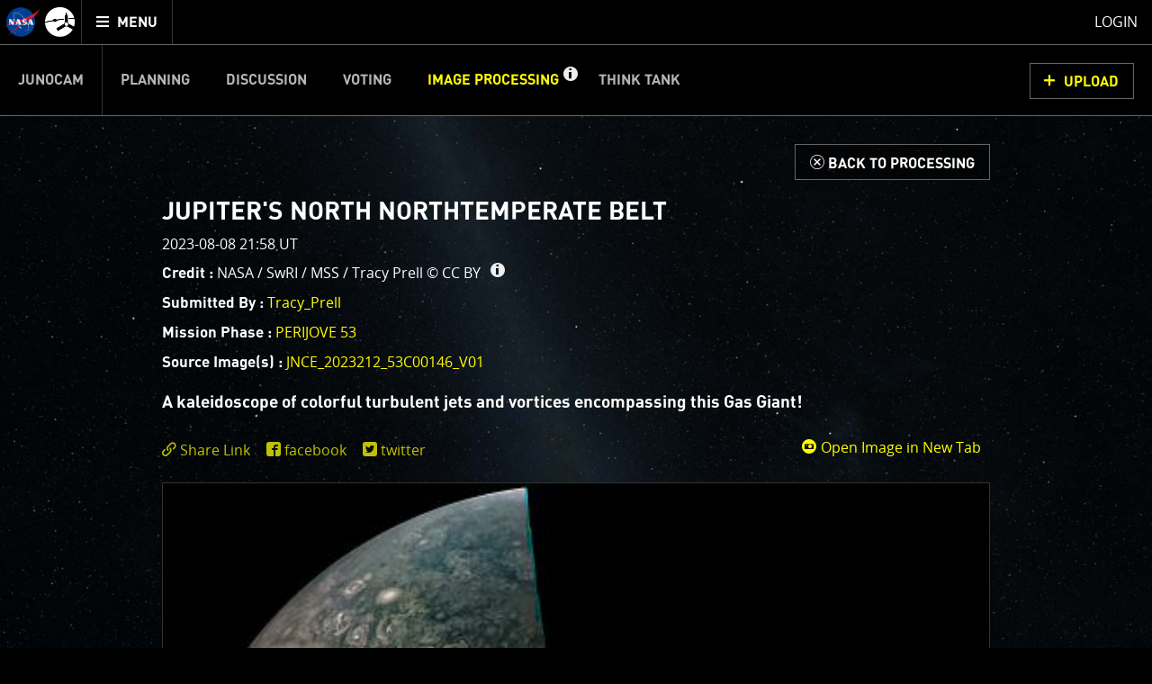

--- FILE ---
content_type: text/html;charset=utf-8
request_url: https://fe-juno-prod.radops.io/junocam/processing?id=15446
body_size: 10006
content:
<!DOCTYPE html>
<html xml:lang="en" lang="en" dir="ltr" >
<head>
	<meta http-equiv="Content-Type" content="text/html; charset=utf-8" />
	<meta http-equiv="x-ua-compatible" content="ie=edge">
	<meta name="viewport" content="width=device-width, initial-scale=1, user-scalable=1"/>

			
	<!-- title & meta -->
	<title>'Jupiter's North NorthTemperate Belt' |  - Mission Juno</title>
		<meta property="og:title" content="'Jupiter's North NorthTemperate Belt' |  - Mission Juno" />
		<meta itemprop="name" content="'Jupiter's North NorthTemperate Belt' |  - Mission Juno" />
		<meta property="og:description" content="A kaleidoscope of colorful turbulent jets and vortices encompassing this Gas Giant!" />
		<meta itemprop="description" content="A kaleidoscope of colorful turbulent jets and vortices encompassing this Gas Giant!" />
		<meta name="description" content="A kaleidoscope of colorful turbulent jets and vortices encompassing this Gas Giant!" />
		<meta property="og:image" content="https://www.missionjuno.swri.edu/pub/n/images/logos/JUNO_SOCIAL_ICON-01.png" />
		<meta itemprop="image" content="https://www.missionjuno.swri.edu/pub/n/images/logos/JUNO_SOCIAL_ICON-01.png" />
		<meta property="og:url" content="https://www.missionjuno.swri.edu/junocam/processing" />
		<meta property="og:site_name" content="Mission Juno" />
		


	<!-- <link rel="canonical" href="https://www.missionjuno.swri.edu/junocam/processing" /> -->

	<!-- links -->
		<link rel="stylesheet" href="https://d2xkkdgjnsfvb0.cloudfront.net/pub/n/css/style.min.css?ts=1751568826" media="all" />
	
	<!-- icons -->
		<link rel="apple-touch-icon" sizes="57x57" href="https://d2xkkdgjnsfvb0.cloudfront.net/pub/n/images/icons/favicons/apple-touch-icon-57x57.png?ts=1751568826">
		<link rel="apple-touch-icon" sizes="60x60" href="https://d2xkkdgjnsfvb0.cloudfront.net/pub/n/images/icons/favicons/apple-touch-icon-60x60.png?ts=1751568826">
		<link rel="apple-touch-icon" sizes="72x72" href="https://d2xkkdgjnsfvb0.cloudfront.net/pub/n/images/icons/favicons/apple-touch-icon-72x72.png?ts=1751568826">
		<link rel="apple-touch-icon" sizes="76x76" href="https://d2xkkdgjnsfvb0.cloudfront.net/pub/n/images/icons/favicons/apple-touch-icon-76x76.png?ts=1751568826">
		<link rel="apple-touch-icon" sizes="114x114" href="https://d2xkkdgjnsfvb0.cloudfront.net/pub/n/images/icons/favicons/apple-touch-icon-114x114.png?ts=1751568826">
		<link rel="apple-touch-icon" sizes="120x120" href="https://d2xkkdgjnsfvb0.cloudfront.net/pub/n/images/icons/favicons/apple-touch-icon-120x120.png?ts=1751568826">
		<link rel="apple-touch-icon" sizes="144x144" href="https://d2xkkdgjnsfvb0.cloudfront.net/pub/n/images/icons/favicons/apple-touch-icon-144x144.png?ts=1751568826">
		<link rel="apple-touch-icon" sizes="152x152" href="https://d2xkkdgjnsfvb0.cloudfront.net/pub/n/images/icons/favicons/apple-touch-icon-152x152.png?ts=1751568826">
		<link rel="apple-touch-icon" sizes="180x180" href="https://d2xkkdgjnsfvb0.cloudfront.net/pub/n/images/icons/favicons/apple-touch-icon-180x180.png?ts=1751568826">
		<link rel="icon" type="image/png" href="https://d2xkkdgjnsfvb0.cloudfront.net/pub/n/images/icons/favicons/favicon-32x32.png?ts=1751568826" sizes="32x32">
		<link rel="icon" type="image/png" href="https://d2xkkdgjnsfvb0.cloudfront.net/pub/n/images/icons/favicons/favicon-194x194.png?ts=1751568826" sizes="194x194">
		<link rel="icon" type="image/png" href="https://d2xkkdgjnsfvb0.cloudfront.net/pub/n/images/icons/favicons/favicon-96x96.png?ts=1751568826" sizes="96x96">
		<link rel="icon" type="image/png" href="https://d2xkkdgjnsfvb0.cloudfront.net/pub/n/images/icons/favicons/android-chrome-192x192.png?ts=1751568826" sizes="192x192">
		<link rel="icon" type="image/png" href="https://d2xkkdgjnsfvb0.cloudfront.net/pub/n/images/icons/favicons/favicon-16x16.png?ts=1751568826" sizes="16x16">
		<link rel="manifest" href="https://d2xkkdgjnsfvb0.cloudfront.net/pub/n/images/icons/favicons/manifest.json?ts=1751568826">
		<link rel="shortcut icon" href="https://d2xkkdgjnsfvb0.cloudfront.net/pub/n/images/icons/favicons/favicon.ico?ts=1751568826">
		<meta name="msapplication-TileColor" content="#143c77">
		<meta name="msapplication-TileImage" content="https://d2xkkdgjnsfvb0.cloudfront.net/pub/n/images/icons/favicons/mstile-144x144.png?ts=1751568826">
		<meta name="msapplication-config" content="https://d2xkkdgjnsfvb0.cloudfront.net/pub/n/images/icons/favicons/browserconfig.xml?ts=1751568826">
		<meta name="theme-color" content="#ffffff">

	<!-- prefetching -->
		<link rel="preconnect" href="fe-juno-prod.radops.io">
		<link rel="preconnect" href="d2xkkdgjnsfvb0.cloudfront.net">
		<link rel="dns-prefetch" href="//ajax.googleapis.com">
		<link rel="dns-prefetch" href="//google-analytics.com">

	<!-- conditional comments -->
	<!--[if lt IE 9]>
		<script type="text/javascript" id="html5ForOldBrowsers">
			var html5_elements = ["header", "hgroup", "nav", "article", "section", "aside", "footer", "video", "track", "figure", "figcaption", "audio"];
			for(var i in html5_elements) { document.createElement(html5_elements[i]); }
		</script>
	<![endif]-->
	<!--[if lte IE 8]><link rel="stylesheet" href="/pub/n/css/lte-ie8.css?ts=1751568826" media="all" /><![endif]-->
	<!--[if lte IE 7]><link rel="stylesheet" href="/pub/n/css/ie7.css?ts=1751568826" media="all" /><![endif]-->

	<noscript>
		<link rel="stylesheet" href="https://d2xkkdgjnsfvb0.cloudfront.net/css/noscript.css?ts=1751568826" media="all" />
	</noscript>

	<script id="siteJS" type="text/javascript">var Site = {"UserMachine":{"Mobile":false,"Device":"desktop","OS":"mac","Browser":{"UserAgent":"Mozilla\/5.0 (Macintosh; Intel Mac OS X 10_15_7) AppleWebKit\/537.36 (KHTML, like Gecko) Chrome\/131.0.0.0 Safari\/537.36; ClaudeBot\/1.0; +claudebot@anthropic.com)","Name":"chrome","Version":"131","VersionFull":"131.0.0.0"},"ClassString":"os_mac desktop chrome chrome_131 webkit not_mobile "},"Dates":{"Launch":{"id":"Launch","timeStamp":" 8\/5\/2011 4:25:00 pm UTC","default_label":"Time Since Launch","future_label":"Time to Launch","past_label":"Time Since Launch","hide":"","exclude_from_footer":false,"markup_when_past":false},"Arrival":{"id":"Arrival","timeStamp":" 7\/5\/2016 03:18:18 UTC","default_label":"Time Since Arrival","future_label":"Time to Jupiter Arrival","past_label":"Time Since Arrival","hide":"hide","exclude_from_footer":false,"markup_when_past":false},"Jupiter Orbit Insertion":{"id":"Jupiter Orbit Insertion","timeStamp":" 7\/5\/2016 03:18:18 UTC","default_label":"Jupiter Arrival In","future_label":"Jupiter Arrival In","past_label":"Time in Orbit","hide":"hide","exclude_from_footer":true,"markup_when_past":"<div id=\"arrival_banner\"><h1 class=\"centered padV_2 textcenter\">Juno has arrived at Jupiter!<\/h1><\/div>"}},"juno_nav_craft_left":473,"min_width":970,"min_height":550,"HeadMeta":{"Keywords":"Mission Juno, NASA, Jupiter","Title":"'Jupiter's North NorthTemperate Belt' |  - Mission Juno\n\t\t","FB_app_id":null,"Type":null,"Site_Name":"Mission Juno","URL":"https:\/\/www.missionjuno.swri.edu\/junocam\/processing","Description":"A kaleidoscope of colorful turbulent jets and vortices encompassing this Gas Giant!","Image":"https:\/\/www.missionjuno.swri.edu\/pub\/n\/images\/logos\/JUNO_SOCIAL_ICON-01.png","meta":{"Keywords":{"props":{"name":"keywords"},"content":null},"FB_id":{"props":{"property":"fb:app_id"},"content":null},"Type":{"props":{"property":"og:type"},"content":null},"Title":{"props":{"property":"og:title","itemprop":"name"},"content":"'Jupiter's North NorthTemperate Belt' |  - Mission Juno\n\t\t"},"Desc":{"props":{"property":"og:description","itemprop":"description","name":"description"},"content":"A kaleidoscope of colorful turbulent jets and vortices encompassing this Gas Giant!"},"Img":{"props":{"property":"og:image","itemprop":"image"},"content":"https:\/\/www.missionjuno.swri.edu\/pub\/n\/images\/logos\/JUNO_SOCIAL_ICON-01.png"},"URL":{"props":{"property":"og:url"},"content":"https:\/\/www.missionjuno.swri.edu\/junocam\/processing"},"Site_Name":{"props":{"property":"og:site_name"},"content":"Mission Juno"}}}};</script>



</head>
<body>

	<!-- mtime : 1751568826 -->

	<div id="groowm_content" class="juno os_mac desktop chrome chrome_131 webkit not_mobile  junocam junocam_processing individual  "
		data-pagetype="JunocamProcessing" data-pagepath="/junocam/processing">

		<!-- main nav -->
		<nav id="main_header" role="navigation" aria-label="main navigation">

			<ul role="menubar">

				<li id="main_nav_bar" role="none">
					<a id="skip_nav" class="showto_focus" href="#main_article" role="menuitem">Skip to content</a>
					<a href="/" class="header_icon_wrap" role="menuitem">
						<span class="header_icon header_logo-nasa"></span>
						<span class="header_icon header_logo-juno"></span>
						<span class="screen_reader_only">Mission Juno home</span>
					</a>
					<button id="menu_toggle" class="buttony"
						aria-haspopup="true" aria-expanded="false" aria-controls="main_nav" role="menuitem"
						type="button">
						<span class="screen_reader_only">Toggle </span>
						<span class="data_icon" role="presentation"></span>
						<span>MENU</span>
					</button>
				</li>

				<li id="main_nav_wrap" class="nav_wrap" role="none">
					<div id="main_nav_wrap_inner" class="nav_wrap_inner">
						<div id="main_nav" class="nav is_junocam" aria-hidden="true">

							<div class="tier_1">

																			<a id="home_link"  href="/" role="menuitem">Mission Juno Home</a>
																																					<div class="main_nav_kids_wrap junocam_link_kids_wrap" role="menu">
											<a id="junocam_link"  href="/junocam/" role="menuitem" aria-haspopup="true">Junocam</a>
											<button class="main_nav_toggle" aria-label="toggle Junocam subpages"></button>
											<ul role="menu" aria-label="Junocam subpages">

												<li id="junocamplanning_link" role="none">
													<a  href="/junocam/planning/" role="menuitem">Planning</a>
												</li>


												<li id="junocamdiscussion_link" role="none">
													<a  href="/junocam/discussion/" role="menuitem">Discussion</a>
												</li>


												<li id="junocamvoting_link" role="none">
													<a  href="/junocam/voting/" role="menuitem">Voting</a>
												</li>


												<li id="junocamprocessing_link" role="none">
													<a class="active" aria-current="page" href="/junocam/processing/" role="menuitem">Image Processing</a>
												</li>


												<li id="junocamthinktank_link" role="none">
													<a  href="/junocam/think-tank/" role="menuitem">Think Tank</a>
												</li>

											</ul>
										</div>


								<div id="story_nav_wrap" class="main_nav_kids_wrap ">
									<a id="the_story_link" href="/origin/" role="menuitem" aria-haspopup="true">The Story</a>
									<button id="story_nav_toggle" class="main_nav_toggle" aria-label="toggle chapters"></button>
									<ul role="menu" aria-label="Mission Chapters">

										<li id="Origin_link_wrap" role="none">
											<a  href="/origin/" role="menuitem">Origin</a>
										</li>


										<li id="OurSolarSystem_link_wrap" role="none">
											<a  href="/our-solar-system/" role="menuitem">Our Solar System</a>
										</li>


										<li id="Mission_link_wrap" role="none">
											<a  href="/mission/" role="menuitem">Mission</a>
										</li>


										<li id="Spacecraft_link_wrap" role="none">
											<a  href="/spacecraft/" role="menuitem">Spacecraft</a>
										</li>


										<li id="PreLaunch_link_wrap" role="none">
											<a  href="/pre-launch/" role="menuitem">Pre-Launch</a>
										</li>


										<li id="Launch_link_wrap" role="none">
											<a  href="/launch/" role="menuitem">Launch</a>
										</li>


										<li id="DeployTheCraft_link_wrap" role="none">
											<a  href="/deploy-the-craft/" role="menuitem">Deploy The Craft</a>
										</li>


										<li id="EarthFlyby_link_wrap" role="none">
											<a  href="/earth-flyby/" role="menuitem">Earth Flyby</a>
										</li>


										<li id="Orbit_link_wrap" role="none">
											<a  href="/orbit/" role="menuitem">Orbit</a>
										</li>


										<li id="JupiterMainMission_link_wrap" role="none">
											<a  href="/jupiter/" role="menuitem">Jupiter Main Mission</a>
										</li>


										<li id="JupiterExtendedMission_link_wrap" role="none">
											<a  href="/extended-mission/" role="menuitem">Jupiter Extended Mission</a>
										</li>

									</ul>
								</div>


									<a id="sciencefindings_link"  href="/science-findings/" role="menuitem">Science Findings</a>
									<a id="mediagallery_link"  href="/media-gallery/" role="menuitem">Media Gallery</a>
									<a id="why_link"  href="/why/" role="menuitem">Why with Nye</a>
									<a id="news_link"  href="/news/" role="menuitem">News</a>
									<a id="theteam_link"  href="/the-team/" role="menuitem">The Team</a>
							</div>

							<div class="tier_2">
								<a id="footer_missionperijoves_link"  href="/mission-perijoves" role="menuitem">Mission Perijoves<span class="callout">New!</span></a>
								<a id="footer_plannedobservations_link"  href="/planned-observations" role="menuitem">Planned Observations</a>
								<a id="footer_legacy_link"  href="/legacy/" role="menuitem">Legacy</a>
								<a id="footer_contact_link"  href="/contact" role="menuitem">Contact</a>
								<a id="footer_httpswwwnasagovabouthighlightshpprivacyhtml_link"  href="https://www.nasa.gov/about/highlights/HP_Privacy.html" role="menuitem">Legal</a>
								<a id="footer_sitemap_link"  href="/sitemap/" role="menuitem">Site Map</a>
							</div>

						</div>
					</div>
				</li> <!-- main_nav_wrap -->

								<li id="profile_wrap" role="none">
						<a class="modal_form_trigger white" href="/login?redirect%253D%252Fjunocam%252Fprocessing="
							data-modaltype="url" role="menuitem">Login</a>
									</li>

			</ul>

			<div id="nav_curtain" class="hide_from_no_js" role="presentation"></div>

		</nav>

		<main id="main_article" role="main" tabindex="0" aria-label="page content">

			<!-- warnings and whatnot -->
			<noscript>
				<div id="noscript_message_wrap" style="display:none;">For the best experience, please enable Javascript.</div>
			</noscript>

			<div id="old_browsers_wrap" class="browser_warning" style="display:none;">
				Looks like you're using an older browser. For the best experience possible, please upgrade your browser or download a modern browser.
			</div>

			<!-- page content -->
			<div class="content clear_me fullH">
				

	<nav class="nav_banner junocam_nav_wrap" role="navigation" aria-label="Junocam Sections Navigation">
			<a id="skip_nav-junocam" class="showto_focus" href="#junocam_content">Skip Junocam Sections Navigation</a>
			<ul id="junocam_nav" class="inline_to_dropdown" role="menubar"><li class=" " role="none">
					<a class="" href="/junocam" role="menuitem" >Junocam</a></li><li class=" " role="none">
					<a class="" href="/junocam/planning" role="menuitem" >Planning</a></li><li class=" " role="none">
					<a class="" href="/junocam/discussion" role="menuitem" >Discussion</a></li><li class=" " role="none">
					<a class="" href="/junocam/voting" role="menuitem" >Voting</a></li><li class="active has_info" role="none">
					<a class="" href="/junocam/processing" role="menuitem" aria-current="section">Image Processing</a><a class="info_toggle" href="#section_info" role="button" aria-controls="section_info" aria-expanded="false"><span class="screen_reader_only">get info about Image Processing</span></a></li><li class=" " role="none">
					<a class="" href="/junocam/think-tank" role="menuitem" >Think Tank</a></li></ul><a class="buttony cta modal_form_trigger" href="/junocam/processing/upload?type=
			processing" data-modaltype="url" data-modalclass="modal_large" data-modalheader="Processing Upload" role="button">UPLOAD</a></nav>

	<div id="junocam_content" tabindex="0">

		<div id="processing_top" class="clearfix">


				<header id="section_info" class="section_info  centered"  tabindex="0">
					<div class="centered padV_2">

						<h1 class="smaller">IMAGE PROCESSING GALLERY</h1>

<section class="tabs_wrap static">
	<nav class="tabs_nav hide_from_no_js hide_from_stack">
			<a role="button" href="#Welcome" id="labelfor-Welcome" class="noscroll">Welcome!</a>
			<a role="button" href="#PJ1Images" id="labelfor-PJ1Images" class="noscroll">PJ–1 Images</a>
			<a role="button" href="#GalleryOrganization" id="labelfor-GalleryOrganization" class="noscroll">Gallery Organization</a>
			<a role="button" href="#AboutJunoCamImages" id="labelfor-AboutJunoCamImages" class="noscroll">About JunoCam Images</a>
	</nav>
	
	<section class="tab pad border_sides skippable" aria-labelledby="labelfor-Welcome" id="Welcome" tabindex="0">	<span class="show_to_stack stack_handle" role="button"><div class="tab_handle_preview">Welcome!</div></span>
	<div class="modules_spacer_wrap tight"><div><div class="fake_p padB">This is where we post raw images from <a href="https://www.missionjuno.swri.edu/media-gallery/instruments?show=fig_562e2fa248b496f704cf3f8a&amp;m=179" target="">JunoCam</a>. We invite you to
download them, do your own image processing, and we encourage you to upload
your creations for us to enjoy and share. The types of image processing
we’d love to see range from simply cropping an image to highlighting a
particular atmospheric feature, as well as adding your own color enhancements,
creating collages and adding advanced color reconstruction.<br><br>One of the biggest challenges for Juno is <a href="https://www.missionjuno.swri.edu/jupiter/magnetosphere?show=hs_jupiter_magnetosphere_story_radiation-belts">Jupiter's intense radiation belts</a>, which are expected to limit the lifetime of both Juno’s engineering and science subsystems. <i>JunoCam is now showing the effects of that radiation on some of its parts</i>.&nbsp; <a href="https://www.missionjuno.swri.edu/junocam/processing?source=junocam&amp;phases[]=PERIJOVE+56" target="">PJ56 images</a> show a reduction in our dynamic range and an increase in background and noise. We invite citizen scientists to explore new ways to process these images to continue to bring out the beauty and mysteries of Jupiter and its moons. <br><br>For those of you who have contributed – thank you! Your labors of love have illustrated articles
about Juno, Jupiter and JunoCam. Your
products show up in all sorts of places.&nbsp; We have used them to report to the scientific community. We are writing papers for scientific journals
and using your contributions – always with appropriate attribution of
course. Some creations are works of art
and we are working out ways to showcase them as art.<br></div></div></div>
</section><section class="tab pad border_sides skippable" aria-labelledby="labelfor-PJ1Images" id="PJ1Images" tabindex="0">	<span class="show_to_stack stack_handle" role="button"><div class="tab_handle_preview">PJ–1 Images</div></span>
	<div class="modules_spacer_wrap tight"><div><div class="fake_p padB">The first perijove pass of Jupiter was a test run for
JunoCam. The set of 28 images taken
were designed to find optimal viewing geometries and camera settings. For example, we took 4 images of the north
pole. We used two different settings for
the time-delayed-integration (TDI), which determines the integration time, to
see which would be best for the polar region and a very high TDI level (long
exposure) to try to detect Jupiter’s aurora. We imaged at two different geometries, looking directly down at the pole
and looking at closest range at a more oblique angle, to see which would give
us the best results. We ran through a
similar set of tests for the south pole. Another comparison we made was to test different compression
settings.<br><br>

We
have a methane filter, included for the polar science investigation, that is
almost at the limits of our detector’s wavelength range. To get enough photons for an image we need to
use a very long exposure. In some images
this results in scattered light in the image.&nbsp;
For science purposes we will simply crop out the portions of the image
that include this artifact. Work is in
progress to determine exactly what conditions cause stray light problems so
that this can be minimized for future imaging.</div></div></div>
</section><section class="tab pad border_sides skippable" aria-labelledby="labelfor-GalleryOrganization" id="GalleryOrganization" tabindex="0">	<span class="show_to_stack stack_handle" role="button"><div class="tab_handle_preview">Gallery Organization</div></span>
	<div class="modules_spacer_wrap tight"><div><div class="fake_p padB">The gallery displays images from JunoCam itself, as well as uploads from the community.&nbsp;<br style="box-sizing: border-box; color: rgb(255, 255, 255); font-family: OpenSansRegular, &quot;Lucida Sans Unicode&quot;, &quot;Lucida Grande&quot;, sans-serif; font-size: 16px; font-style: normal; font-variant-ligatures: normal; font-variant-caps: normal; font-weight: normal; letter-spacing: normal; line-height: 24px; orphans: 2; text-align: start; text-indent: 0px; text-transform: none; white-space: normal; widows: 2; word-spacing: 0px; -webkit-text-stroke-width: 0px; background-color: rgb(0, 0, 0);"><br style="box-sizing: border-box; color: rgb(255, 255, 255); font-family: OpenSansRegular, &quot;Lucida Sans Unicode&quot;, &quot;Lucida Grande&quot;, sans-serif; font-size: 16px; font-style: normal; font-variant-ligatures: normal; font-variant-caps: normal; font-weight: normal; letter-spacing: normal; line-height: 24px; orphans: 2; text-align: start; text-indent: 0px; text-transform: none; white-space: normal; widows: 2; word-spacing: 0px; -webkit-text-stroke-width: 0px; background-color: rgb(0, 0, 0);">The&nbsp;JunoCam images&nbsp;are identified by a small spacecraft icon. You will see both raw and processed versions of the images as they become available. The JunoCam movie posts have too many images to post individually, so we are making &nbsp;them available for download in batches as zip files.<br style="box-sizing: border-box; color: rgb(255, 255, 255); font-family: OpenSansRegular, &quot;Lucida Sans Unicode&quot;, &quot;Lucida Grande&quot;, sans-serif; font-size: 16px; font-style: normal; font-variant-ligatures: normal; font-variant-caps: normal; font-weight: normal; letter-spacing: normal; line-height: 24px; orphans: 2; text-align: start; text-indent: 0px; text-transform: none; white-space: normal; widows: 2; word-spacing: 0px; -webkit-text-stroke-width: 0px; background-color: rgb(0, 0, 0);"><br style="box-sizing: border-box; color: rgb(255, 255, 255); font-family: OpenSansRegular, &quot;Lucida Sans Unicode&quot;, &quot;Lucida Grande&quot;, sans-serif; font-size: 16px; font-style: normal; font-variant-ligatures: normal; font-variant-caps: normal; font-weight: normal; letter-spacing: normal; line-height: 24px; orphans: 2; text-align: start; text-indent: 0px; text-transform: none; white-space: normal; widows: 2; word-spacing: 0px; -webkit-text-stroke-width: 0px; background-color: rgb(0, 0, 0);">You can&nbsp;filter&nbsp;the gallery by many different characteristics, including by Perijove Pass, Points of Interest and Mission Phase. If you have a favorite “artist” you can create your own gallery.&nbsp; Click on “Submitted by” on the left, select your favorite artist(s), and then click on “Filter”.<br style="box-sizing: border-box; color: rgb(255, 255, 255); font-family: OpenSansRegular, &quot;Lucida Sans Unicode&quot;, &quot;Lucida Grande&quot;, sans-serif; font-size: 16px; font-style: normal; font-variant-ligatures: normal; font-variant-caps: normal; font-weight: normal; letter-spacing: normal; line-height: 24px; orphans: 2; text-align: start; text-indent: 0px; text-transform: none; white-space: normal; widows: 2; word-spacing: 0px; -webkit-text-stroke-width: 0px; background-color: rgb(0, 0, 0);"><br style="box-sizing: border-box; color: rgb(255, 255, 255); font-family: OpenSansRegular, &quot;Lucida Sans Unicode&quot;, &quot;Lucida Grande&quot;, sans-serif; font-size: 16px; font-style: normal; font-variant-ligatures: normal; font-variant-caps: normal; font-weight: normal; letter-spacing: normal; line-height: 24px; orphans: 2; text-align: start; text-indent: 0px; text-transform: none; white-space: normal; widows: 2; word-spacing: 0px; -webkit-text-stroke-width: 0px; background-color: rgb(0, 0, 0);"><i style="box-sizing: border-box; margin: 0px; padding: 0px; border: 0px; font-style: italic; font-variant-ligatures: normal; font-variant-caps: normal; font-variant-numeric: inherit; font-weight: normal; font-stretch: inherit; font-size: 16px; line-height: 24px; font-family: OpenSansRegular, &quot;Lucida Sans Unicode&quot;, &quot;Lucida Grande&quot;, sans-serif; vertical-align: baseline; color: rgb(255, 255, 255); letter-spacing: normal; orphans: 2; text-align: start; text-indent: 0px; text-transform: none; white-space: normal; widows: 2; word-spacing: 0px; -webkit-text-stroke-width: 0px; background-color: rgb(0, 0, 0);">A special note about the&nbsp;<i style="box-sizing: border-box; margin: 0px; padding: 0px; border: 0px; font-style: italic; font-variant: inherit; font-weight: inherit; font-stretch: inherit; font-size: inherit; line-height: inherit; font-family: inherit; vertical-align: baseline;">Earth Flyby mission phase</i>&nbsp;images</i><i style="box-sizing: border-box; margin: 0px; padding: 0px; border: 0px; font-style: italic; font-variant-ligatures: normal; font-variant-caps: normal; font-variant-numeric: inherit; font-weight: normal; font-stretch: inherit; font-size: 16px; line-height: 24px; font-family: OpenSansRegular, &quot;Lucida Sans Unicode&quot;, &quot;Lucida Grande&quot;, sans-serif; vertical-align: baseline; color: rgb(255, 255, 255); letter-spacing: normal; orphans: 2; text-align: start; text-indent: 0px; text-transform: none; white-space: normal; widows: 2; word-spacing: 0px; -webkit-text-stroke-width: 0px; background-color: rgb(0, 0, 0);">: these were acquired in 2013 when Juno flew past Earth.&nbsp;Examples of processed images are shown; most contributions are from amateurs.</i></div></div></div>
</section><section class="tab pad border_sides skippable" aria-labelledby="labelfor-AboutJunoCamImages" id="AboutJunoCamImages" tabindex="0">	<span class="show_to_stack stack_handle" role="button"><div class="tab_handle_preview">About JunoCam Images</div></span>
	<div class="modules_spacer_wrap tight"><div><div class="fake_p padB">Like previous MSSS cameras (e.g., Mars Reconnaissance Orbiter’s Mars Color Imager) Junocam is a "pushframe" imager. The detector has multiple filter strips, each with a different bandpass, bonded directly to its photoactive surface. Each strip extends the entire width of the detector, but only a fraction of its height; Junocam's filter strips are 1600 pixels wide and about 155 rows high. The filter strips are scanned across the target by spacecraft rotation. At the nominal spin rate of 2 RPM, frames are acquired about every 400 milliseconds. Junocam has four filters: three visible (red/green/blue) and a narrowband "methane" filter centered at about 890 nm.&nbsp;<br style="box-sizing: border-box; color: rgb(255, 255, 255); font-family: OpenSansRegular, &quot;Lucida Sans Unicode&quot;, &quot;Lucida Grande&quot;, sans-serif; font-size: 16px; font-style: normal; font-variant-ligatures: normal; font-variant-caps: normal; font-weight: normal; letter-spacing: normal; line-height: 24px; orphans: 2; text-align: start; text-indent: 0px; text-transform: none; white-space: normal; widows: 2; word-spacing: 0px; -webkit-text-stroke-width: 0px; background-color: rgb(0, 0, 0);"><br style="box-sizing: border-box; color: rgb(255, 255, 255); font-family: OpenSansRegular, &quot;Lucida Sans Unicode&quot;, &quot;Lucida Grande&quot;, sans-serif; font-size: 16px; font-style: normal; font-variant-ligatures: normal; font-variant-caps: normal; font-weight: normal; letter-spacing: normal; line-height: 24px; orphans: 2; text-align: start; text-indent: 0px; text-transform: none; white-space: normal; widows: 2; word-spacing: 0px; -webkit-text-stroke-width: 0px; background-color: rgb(0, 0, 0);">The spacecraft spin rate would cause more than a pixel's worth of image blurring for exposures longer than about 3.2 milliseconds. For the illumination conditions at Jupiter such short exposures would result in unacceptably low SNR, so the camera provides Time-Delayed-Integration (TDI). TDI vertically shifts the image one row each 3.2 milliseconds over the course of the exposure, cancelling the scene motion induced by rotation. Up to about 100 TDI steps can be used for the orbital timing case while still maintaining the needed frame rate for frame-to-frame overlap. For Earth Flyby the light levels are high enough that TDI is not needed except for the methane band and for nightside imaging. &nbsp;<br><br>Junocam pixels are 12 bits deep from the camera but are converted to 8 bits inside the instrument using a lossless "companding" table, a process similar to gamma correction, to reduce their size.&nbsp; All Junocam products on the missionjuno website are in this 8-bit form as received on Earth.&nbsp; Scientific users interested in radiometric analysis should use the "RDR" data products archived with the Planetary Data System, which have been converted back to a linear 12-bit scale.</div></div></div>
</section></section>
						<div class="dropdown_wrap marT">
							<button class="dropdown_toggle" type="button"
									aria-haspopup="true" aria-expanded="false" aria-controls="submissionGuidelines">Submission Guidelines</button>
							<div id="submissionGuidelines" aria-hidden="true" class="dropdown_content clearfix">
								
		<div><p>We invite you to download raw JunoCam images posted here and do your own image processing on them. Be creative! Anything from cropping to color enhancing to collaging is fair game. Then upload your creations here.</p></div>

		<div><p><strong>Please refrain from direct use of any official NASA or Juno mission logos</strong> in your work, as this confuses what is officially sanctioned by NASA and by the Juno Project.</p></div>

		<div><p>We ask that you <strong>refrain from posting any patently offensive, political, or inappropriate images</strong>. Let’s keep it clean and fun for everyone of any age! Remember, this section is moderated so inappropriate content will be rejected. But creativity and curiosity in the scientific spirit and the adventure of space exploration is highly encouraged and we look forward to seeing Jupiter through not only JunoCam’s eyes, but your own. Have at it!</p></div>
		
							</div>
						</div>

					</div>
				</header>

				<!-- !individual -->

				<div class="centered pad2">

					<div class="textright padV marB">
						<a aria-label="Back to Processing" href="/junocam/processing" class="buttony">
							<span class="data_icon">d</span> <span>Back to Processing</span>
						</a>
					</div>


					<figure class="processing_figure "><figcaption>
							<div class="padB"><h1 class="fake_h2 padB">Jupiter's North NorthTemperate Belt</h1><div class="padB">2023-08-08 21:58 UT</div><div class="padB"><strong class="fake_h6">Credit :</strong> NASA / SwRI / MSS / Tracy Prell &copy; <span class="uppercase"><span class="inlineblock padR_3" data-simpletip='This image was submitted under the <a href="https://creativecommons.org/licenses/by/3.0/">Creative Commons Attribution 3.0 Unported</a>. Please consult the terms of that license to ensure that you are complying with the requirements, if you plan to use this art in any of your own work.'>cc by <span class="info_icon"></span></span></span></div><div class="padB"><strong class="fake_h6">Submitted By : </strong> <a href="/junocam/processing?users[]=18618">Tracy_Prell</a></div><div class="padB clearfix"><div class="third padR left stack_full"><strong class="fake_h6">Mission Phase :</strong> <a href="/junocam/processing?phases[]=PERIJOVE+53" class="uppercase inlineblock">PERIJOVE 53</a></div></div><div class="padB clearfix"><strong class="fake_h6">Source Image(s) :</strong> <span class="comma_separated"><a class="uppercase" href="/junocam/processing?id=JNCE_2023212_53C00146_V01">JNCE_2023212_53C00146_V01</a> </span></div></div><div class="processing_description fake_h4"><p>A kaleidoscope of colorful turbulent jets and vortices encompassing this Gas Giant!</p></div><aside class="padB_2 clearfix">
								<div class="processing_tools half stack_full textright padT_half right"><a href="/Vault/VaultOutput?VaultID=48834&ts=1751568826" target="_blank" class="marR openImgInNewTabLink" data-processing-id="15446"><span class="data_icon junoicon-camera-disc-dk icon_1"></span> Open Image in New Tab</a> </div>
							<div class="half stack_full">
								<div  class="social_uber_wrap " data-url="https://www.missionjuno.swri.edu/junocam/processing?id=15446" data-image="https://d2xkkdgjnsfvb0.cloudfront.net/Vault/Thumb?VaultID=48834&Interlaced=1&Mode=R&ResX=800&OutputFormat=jpg&Quality=75&ts=1751568826">
			<div class="social_wrap raw_wrap"></div>
			<div class="social_wrap twitter_wrap"></div>
			<div class="social_wrap facebook_wrap"></div>
		</div>
							</div>
						</aside>

					</figcaption><div class="image_wrap" data-processing-id="15446"><div class="img_wrap ">
			<div
				class="lazy_img "
				style="padding-top:100%;"
				><img src="https://d2xkkdgjnsfvb0.cloudfront.net/Vault/Thumb?VaultID=48834&Interlaced=1&Mode=R&ResX=960&OutputFormat=jpg&Quality=75&ts=1751568826" srcset="https://d2xkkdgjnsfvb0.cloudfront.net/Vault/Thumb?VaultID=48834&Interlaced=1&Mode=R&ResX=480&OutputFormat=jpg&Quality=75&ts=1751568826 1x, https://d2xkkdgjnsfvb0.cloudfront.net/Vault/Thumb?VaultID=48834&Interlaced=1&Mode=R&ResX=960&OutputFormat=jpg&Quality=75&ts=1751568826 1.5x, https://d2xkkdgjnsfvb0.cloudfront.net/Vault/Thumb?VaultID=48834&Interlaced=1&Mode=R&ResX=960&OutputFormat=jpg&Quality=90&ts=1751568826 2x, https://d2xkkdgjnsfvb0.cloudfront.net/Vault/Thumb?VaultID=48834&Interlaced=1&Mode=R&ResX=1920&OutputFormat=jpg&Quality=50&ts=1751568826 2.5x" alt="" loading="lazy" />
			</div>
		</div></div></figure>

					<div class="textright padT marT">
						<a href="#processing_top">Back to top</a>
					</div>


				</div>




		</div><!-- clearfix -->

	</div>


			</div>

		</main>

		

		<footer>

			<div class="footer_logos_wrap">
				<a id="nasa_logo" href="https://www.nasa.gov/"><img src="https://d2xkkdgjnsfvb0.cloudfront.net/pub/n/images/logos/nasa_meatballx100.png?ts=1751568826" alt="NASA" width="50" height="50" /></a>
				<a href="/"><img src="https://d2xkkdgjnsfvb0.cloudfront.net/pub/n/images/logos/juno_logo_notext.png?ts=1751568826" alt="Mission Juno" width="50" height="50" /></a>
			</div>

			<div class="countdown_wrap" data-ticker="Arrival">

				<div class="countdown_nav">
					<div class="ticker_select">
						<label class="countdown_label"  tabindex="0" data-tickerid="Arrival">Time to Jupiter Arrival<span class="screen_reader_only"></span></label>
						<span class="data_icon padL" role="presentation" aria-hidden="true">f</span>
					</div>
					<div class="ticker_select_wrap">
														<a class=" white" href="#" data-ticker="Launch">Time Since Launch</a>
														<a class="hide white" href="#" data-ticker="Arrival">Time Since Arrival</a>
												</div>
				</div>

				<div class="ticker_wrap clearfix">

					<div class="ticker_unit years left" title="years" data-simpletip="years">
						<div class="ticker left">
							<div class="next_time tock"></div>
							<div class="what_time_it_is tock">0</div>
						</div>
						<div class="ticker left chunk_end">
							<div class="next_time tock"></div>
							<div class="what_time_it_is tock">0</div>
						</div>
					</div>

					<div class="colon">:</div>

					<div class="ticker_unit days left" title="days"  data-simpletip="days">
						<div class="ticker left">
							<div class="next_time tock"></div>
							<div class="what_time_it_is tock">0</div>
						</div>
						<div class="ticker left">
							<div class="next_time tock"></div>
							<div class="what_time_it_is tock">0</div>
						</div>
						<div class="ticker left chunk_end">
							<div class="next_time tock"></div>
							<div class="what_time_it_is tock">0</div>
						</div>
					</div>

					<div class="colon">:</div>

					<div class="ticker_unit hours left" title="hours" data-simpletip="hours">
						<div class="ticker left">
							<div class="next_time tock"></div>
							<div class="what_time_it_is tock">0</div>
						</div>
						<div class="ticker left chunk_end" >
							<div class="next_time tock"></div>
							<div class="what_time_it_is tock">0</div>
						</div>
					</div>

					<div class="colon">:</div>

					<div class="ticker_unit minutes left" title="minutes" data-simpletip="minutes">
						<div class="ticker left">
							<div class="next_time tock"></div>
							<div class="what_time_it_is tock">0</div>
						</div>
						<div class="ticker left chunk_end" >
							<div class="next_time tock"></div>
							<div class="what_time_it_is tock">0</div>
						</div>
					</div>

					<div class="colon">:</div>

					<div class="ticker_unit seconds left" title="seconds" data-simpletip="seconds">
						<div class="ticker left" data-rel="sec_2">
							<div class="next_time tock"></div>
							<div class="what_time_it_is tock">0</div>
						</div>
						<div class="ticker left" data-rel="sec_1">
							<div class="next_time tock"></div>
							<div class="what_time_it_is tock">0</div>
						</div>
					</div>

				</div>

			</div><!-- ticker -->


			<div class="footer_links">
				<a class="grey" href="https://www.nasa.gov/about/highlights/HP_Privacy.html">LEGAL<span class="screen_reader_only"> (opens on nasa.gov)</span></a>
				<!--<a class="grey" href="/faqs/" title="Frequently Asked Questions">FAQs</a>-->
				<a class="modal_form_trigger grey" href="/contact" data-modaltype="url" role="button">CONTACT</a>
				<a class="grey" href="/sitemap">SITE MAP</a>
			</div>

		</footer>

		<div id="loading_curtain" role="presentation"></div>
	</div><!-- END #groowm_content -->



	<script type="text/javascript">
		// just in case something fails and the load event doesn't fire ...
		window.juno_curtain_timeout = setTimeout(function(){
				document.getElementsByClassName("juno").className += " loaded";
				document.getElementById("loading_curtain").className = "hide";
			}, 3 * 1000);
	</script>

	<!-- google recaptcha -->
	<script src="https://www.google.com/recaptcha/api.js?render=6Lfcs_oUAAAAADH1hynJhWzmrxBgvdSAp3mSS1p-"></script>

	<!-- jquery -->
		<!--[if lte IE 8]>
			<script type="text/javascript" src="//ajax.googleapis.com/ajax/libs/jquery/1.11.1/jquery.min.js" defer></script>
		<![endif]-->
		<!--[if gt IE 8]>
			<script type="text/javascript" src="//ajax.googleapis.com/ajax/libs/jquery/2.1.1/jquery.min.js" defer></script>
		<![endif]-->
		<![if !IE]>
			<script type="text/javascript" src="//ajax.googleapis.com/ajax/libs/jquery/2.1.1/jquery.min.js" defer></script>
		<![endif]>



	<!-- the rest -->
		<script type="text/javascript">

			Site.mtime = 1751568826;
			Site.env = 'prod';
			Site.mode = 'view';
			Site.js_root = 'https://d2xkkdgjnsfvb0.cloudfront.net/pub/n/js/page/';
			Site.pagePath = '/junocam/processing';
			Site.CC = 'hide';
			Site.Gallery_Mode = 'stack';

			var _uajArgs = {
					addClasses : false
				};

		</script>
		<script type="text/javascript" src="https://d2xkkdgjnsfvb0.cloudfront.net/js/main.min.js?ts=1751568826" defer></script>

		<!-- google recaptcha -->
		<script>
			function onSubmit(token) {
				Site.submitRecaptchaForm(token);
			}
		</script>


			<script type="text/javascript" src="https://d2xkkdgjnsfvb0.cloudfront.net/pub/n/js/page/junocam_processing.main.min.js?ts=1751568826" defer></script>


</body>
</html>


--- FILE ---
content_type: text/html; charset=utf-8
request_url: https://www.google.com/recaptcha/api2/anchor?ar=1&k=6Lfcs_oUAAAAADH1hynJhWzmrxBgvdSAp3mSS1p-&co=aHR0cHM6Ly9mZS1qdW5vLXByb2QucmFkb3BzLmlvOjQ0Mw..&hl=en&v=N67nZn4AqZkNcbeMu4prBgzg&size=invisible&anchor-ms=20000&execute-ms=30000&cb=lm61ce67pwi
body_size: 48966
content:
<!DOCTYPE HTML><html dir="ltr" lang="en"><head><meta http-equiv="Content-Type" content="text/html; charset=UTF-8">
<meta http-equiv="X-UA-Compatible" content="IE=edge">
<title>reCAPTCHA</title>
<style type="text/css">
/* cyrillic-ext */
@font-face {
  font-family: 'Roboto';
  font-style: normal;
  font-weight: 400;
  font-stretch: 100%;
  src: url(//fonts.gstatic.com/s/roboto/v48/KFO7CnqEu92Fr1ME7kSn66aGLdTylUAMa3GUBHMdazTgWw.woff2) format('woff2');
  unicode-range: U+0460-052F, U+1C80-1C8A, U+20B4, U+2DE0-2DFF, U+A640-A69F, U+FE2E-FE2F;
}
/* cyrillic */
@font-face {
  font-family: 'Roboto';
  font-style: normal;
  font-weight: 400;
  font-stretch: 100%;
  src: url(//fonts.gstatic.com/s/roboto/v48/KFO7CnqEu92Fr1ME7kSn66aGLdTylUAMa3iUBHMdazTgWw.woff2) format('woff2');
  unicode-range: U+0301, U+0400-045F, U+0490-0491, U+04B0-04B1, U+2116;
}
/* greek-ext */
@font-face {
  font-family: 'Roboto';
  font-style: normal;
  font-weight: 400;
  font-stretch: 100%;
  src: url(//fonts.gstatic.com/s/roboto/v48/KFO7CnqEu92Fr1ME7kSn66aGLdTylUAMa3CUBHMdazTgWw.woff2) format('woff2');
  unicode-range: U+1F00-1FFF;
}
/* greek */
@font-face {
  font-family: 'Roboto';
  font-style: normal;
  font-weight: 400;
  font-stretch: 100%;
  src: url(//fonts.gstatic.com/s/roboto/v48/KFO7CnqEu92Fr1ME7kSn66aGLdTylUAMa3-UBHMdazTgWw.woff2) format('woff2');
  unicode-range: U+0370-0377, U+037A-037F, U+0384-038A, U+038C, U+038E-03A1, U+03A3-03FF;
}
/* math */
@font-face {
  font-family: 'Roboto';
  font-style: normal;
  font-weight: 400;
  font-stretch: 100%;
  src: url(//fonts.gstatic.com/s/roboto/v48/KFO7CnqEu92Fr1ME7kSn66aGLdTylUAMawCUBHMdazTgWw.woff2) format('woff2');
  unicode-range: U+0302-0303, U+0305, U+0307-0308, U+0310, U+0312, U+0315, U+031A, U+0326-0327, U+032C, U+032F-0330, U+0332-0333, U+0338, U+033A, U+0346, U+034D, U+0391-03A1, U+03A3-03A9, U+03B1-03C9, U+03D1, U+03D5-03D6, U+03F0-03F1, U+03F4-03F5, U+2016-2017, U+2034-2038, U+203C, U+2040, U+2043, U+2047, U+2050, U+2057, U+205F, U+2070-2071, U+2074-208E, U+2090-209C, U+20D0-20DC, U+20E1, U+20E5-20EF, U+2100-2112, U+2114-2115, U+2117-2121, U+2123-214F, U+2190, U+2192, U+2194-21AE, U+21B0-21E5, U+21F1-21F2, U+21F4-2211, U+2213-2214, U+2216-22FF, U+2308-230B, U+2310, U+2319, U+231C-2321, U+2336-237A, U+237C, U+2395, U+239B-23B7, U+23D0, U+23DC-23E1, U+2474-2475, U+25AF, U+25B3, U+25B7, U+25BD, U+25C1, U+25CA, U+25CC, U+25FB, U+266D-266F, U+27C0-27FF, U+2900-2AFF, U+2B0E-2B11, U+2B30-2B4C, U+2BFE, U+3030, U+FF5B, U+FF5D, U+1D400-1D7FF, U+1EE00-1EEFF;
}
/* symbols */
@font-face {
  font-family: 'Roboto';
  font-style: normal;
  font-weight: 400;
  font-stretch: 100%;
  src: url(//fonts.gstatic.com/s/roboto/v48/KFO7CnqEu92Fr1ME7kSn66aGLdTylUAMaxKUBHMdazTgWw.woff2) format('woff2');
  unicode-range: U+0001-000C, U+000E-001F, U+007F-009F, U+20DD-20E0, U+20E2-20E4, U+2150-218F, U+2190, U+2192, U+2194-2199, U+21AF, U+21E6-21F0, U+21F3, U+2218-2219, U+2299, U+22C4-22C6, U+2300-243F, U+2440-244A, U+2460-24FF, U+25A0-27BF, U+2800-28FF, U+2921-2922, U+2981, U+29BF, U+29EB, U+2B00-2BFF, U+4DC0-4DFF, U+FFF9-FFFB, U+10140-1018E, U+10190-1019C, U+101A0, U+101D0-101FD, U+102E0-102FB, U+10E60-10E7E, U+1D2C0-1D2D3, U+1D2E0-1D37F, U+1F000-1F0FF, U+1F100-1F1AD, U+1F1E6-1F1FF, U+1F30D-1F30F, U+1F315, U+1F31C, U+1F31E, U+1F320-1F32C, U+1F336, U+1F378, U+1F37D, U+1F382, U+1F393-1F39F, U+1F3A7-1F3A8, U+1F3AC-1F3AF, U+1F3C2, U+1F3C4-1F3C6, U+1F3CA-1F3CE, U+1F3D4-1F3E0, U+1F3ED, U+1F3F1-1F3F3, U+1F3F5-1F3F7, U+1F408, U+1F415, U+1F41F, U+1F426, U+1F43F, U+1F441-1F442, U+1F444, U+1F446-1F449, U+1F44C-1F44E, U+1F453, U+1F46A, U+1F47D, U+1F4A3, U+1F4B0, U+1F4B3, U+1F4B9, U+1F4BB, U+1F4BF, U+1F4C8-1F4CB, U+1F4D6, U+1F4DA, U+1F4DF, U+1F4E3-1F4E6, U+1F4EA-1F4ED, U+1F4F7, U+1F4F9-1F4FB, U+1F4FD-1F4FE, U+1F503, U+1F507-1F50B, U+1F50D, U+1F512-1F513, U+1F53E-1F54A, U+1F54F-1F5FA, U+1F610, U+1F650-1F67F, U+1F687, U+1F68D, U+1F691, U+1F694, U+1F698, U+1F6AD, U+1F6B2, U+1F6B9-1F6BA, U+1F6BC, U+1F6C6-1F6CF, U+1F6D3-1F6D7, U+1F6E0-1F6EA, U+1F6F0-1F6F3, U+1F6F7-1F6FC, U+1F700-1F7FF, U+1F800-1F80B, U+1F810-1F847, U+1F850-1F859, U+1F860-1F887, U+1F890-1F8AD, U+1F8B0-1F8BB, U+1F8C0-1F8C1, U+1F900-1F90B, U+1F93B, U+1F946, U+1F984, U+1F996, U+1F9E9, U+1FA00-1FA6F, U+1FA70-1FA7C, U+1FA80-1FA89, U+1FA8F-1FAC6, U+1FACE-1FADC, U+1FADF-1FAE9, U+1FAF0-1FAF8, U+1FB00-1FBFF;
}
/* vietnamese */
@font-face {
  font-family: 'Roboto';
  font-style: normal;
  font-weight: 400;
  font-stretch: 100%;
  src: url(//fonts.gstatic.com/s/roboto/v48/KFO7CnqEu92Fr1ME7kSn66aGLdTylUAMa3OUBHMdazTgWw.woff2) format('woff2');
  unicode-range: U+0102-0103, U+0110-0111, U+0128-0129, U+0168-0169, U+01A0-01A1, U+01AF-01B0, U+0300-0301, U+0303-0304, U+0308-0309, U+0323, U+0329, U+1EA0-1EF9, U+20AB;
}
/* latin-ext */
@font-face {
  font-family: 'Roboto';
  font-style: normal;
  font-weight: 400;
  font-stretch: 100%;
  src: url(//fonts.gstatic.com/s/roboto/v48/KFO7CnqEu92Fr1ME7kSn66aGLdTylUAMa3KUBHMdazTgWw.woff2) format('woff2');
  unicode-range: U+0100-02BA, U+02BD-02C5, U+02C7-02CC, U+02CE-02D7, U+02DD-02FF, U+0304, U+0308, U+0329, U+1D00-1DBF, U+1E00-1E9F, U+1EF2-1EFF, U+2020, U+20A0-20AB, U+20AD-20C0, U+2113, U+2C60-2C7F, U+A720-A7FF;
}
/* latin */
@font-face {
  font-family: 'Roboto';
  font-style: normal;
  font-weight: 400;
  font-stretch: 100%;
  src: url(//fonts.gstatic.com/s/roboto/v48/KFO7CnqEu92Fr1ME7kSn66aGLdTylUAMa3yUBHMdazQ.woff2) format('woff2');
  unicode-range: U+0000-00FF, U+0131, U+0152-0153, U+02BB-02BC, U+02C6, U+02DA, U+02DC, U+0304, U+0308, U+0329, U+2000-206F, U+20AC, U+2122, U+2191, U+2193, U+2212, U+2215, U+FEFF, U+FFFD;
}
/* cyrillic-ext */
@font-face {
  font-family: 'Roboto';
  font-style: normal;
  font-weight: 500;
  font-stretch: 100%;
  src: url(//fonts.gstatic.com/s/roboto/v48/KFO7CnqEu92Fr1ME7kSn66aGLdTylUAMa3GUBHMdazTgWw.woff2) format('woff2');
  unicode-range: U+0460-052F, U+1C80-1C8A, U+20B4, U+2DE0-2DFF, U+A640-A69F, U+FE2E-FE2F;
}
/* cyrillic */
@font-face {
  font-family: 'Roboto';
  font-style: normal;
  font-weight: 500;
  font-stretch: 100%;
  src: url(//fonts.gstatic.com/s/roboto/v48/KFO7CnqEu92Fr1ME7kSn66aGLdTylUAMa3iUBHMdazTgWw.woff2) format('woff2');
  unicode-range: U+0301, U+0400-045F, U+0490-0491, U+04B0-04B1, U+2116;
}
/* greek-ext */
@font-face {
  font-family: 'Roboto';
  font-style: normal;
  font-weight: 500;
  font-stretch: 100%;
  src: url(//fonts.gstatic.com/s/roboto/v48/KFO7CnqEu92Fr1ME7kSn66aGLdTylUAMa3CUBHMdazTgWw.woff2) format('woff2');
  unicode-range: U+1F00-1FFF;
}
/* greek */
@font-face {
  font-family: 'Roboto';
  font-style: normal;
  font-weight: 500;
  font-stretch: 100%;
  src: url(//fonts.gstatic.com/s/roboto/v48/KFO7CnqEu92Fr1ME7kSn66aGLdTylUAMa3-UBHMdazTgWw.woff2) format('woff2');
  unicode-range: U+0370-0377, U+037A-037F, U+0384-038A, U+038C, U+038E-03A1, U+03A3-03FF;
}
/* math */
@font-face {
  font-family: 'Roboto';
  font-style: normal;
  font-weight: 500;
  font-stretch: 100%;
  src: url(//fonts.gstatic.com/s/roboto/v48/KFO7CnqEu92Fr1ME7kSn66aGLdTylUAMawCUBHMdazTgWw.woff2) format('woff2');
  unicode-range: U+0302-0303, U+0305, U+0307-0308, U+0310, U+0312, U+0315, U+031A, U+0326-0327, U+032C, U+032F-0330, U+0332-0333, U+0338, U+033A, U+0346, U+034D, U+0391-03A1, U+03A3-03A9, U+03B1-03C9, U+03D1, U+03D5-03D6, U+03F0-03F1, U+03F4-03F5, U+2016-2017, U+2034-2038, U+203C, U+2040, U+2043, U+2047, U+2050, U+2057, U+205F, U+2070-2071, U+2074-208E, U+2090-209C, U+20D0-20DC, U+20E1, U+20E5-20EF, U+2100-2112, U+2114-2115, U+2117-2121, U+2123-214F, U+2190, U+2192, U+2194-21AE, U+21B0-21E5, U+21F1-21F2, U+21F4-2211, U+2213-2214, U+2216-22FF, U+2308-230B, U+2310, U+2319, U+231C-2321, U+2336-237A, U+237C, U+2395, U+239B-23B7, U+23D0, U+23DC-23E1, U+2474-2475, U+25AF, U+25B3, U+25B7, U+25BD, U+25C1, U+25CA, U+25CC, U+25FB, U+266D-266F, U+27C0-27FF, U+2900-2AFF, U+2B0E-2B11, U+2B30-2B4C, U+2BFE, U+3030, U+FF5B, U+FF5D, U+1D400-1D7FF, U+1EE00-1EEFF;
}
/* symbols */
@font-face {
  font-family: 'Roboto';
  font-style: normal;
  font-weight: 500;
  font-stretch: 100%;
  src: url(//fonts.gstatic.com/s/roboto/v48/KFO7CnqEu92Fr1ME7kSn66aGLdTylUAMaxKUBHMdazTgWw.woff2) format('woff2');
  unicode-range: U+0001-000C, U+000E-001F, U+007F-009F, U+20DD-20E0, U+20E2-20E4, U+2150-218F, U+2190, U+2192, U+2194-2199, U+21AF, U+21E6-21F0, U+21F3, U+2218-2219, U+2299, U+22C4-22C6, U+2300-243F, U+2440-244A, U+2460-24FF, U+25A0-27BF, U+2800-28FF, U+2921-2922, U+2981, U+29BF, U+29EB, U+2B00-2BFF, U+4DC0-4DFF, U+FFF9-FFFB, U+10140-1018E, U+10190-1019C, U+101A0, U+101D0-101FD, U+102E0-102FB, U+10E60-10E7E, U+1D2C0-1D2D3, U+1D2E0-1D37F, U+1F000-1F0FF, U+1F100-1F1AD, U+1F1E6-1F1FF, U+1F30D-1F30F, U+1F315, U+1F31C, U+1F31E, U+1F320-1F32C, U+1F336, U+1F378, U+1F37D, U+1F382, U+1F393-1F39F, U+1F3A7-1F3A8, U+1F3AC-1F3AF, U+1F3C2, U+1F3C4-1F3C6, U+1F3CA-1F3CE, U+1F3D4-1F3E0, U+1F3ED, U+1F3F1-1F3F3, U+1F3F5-1F3F7, U+1F408, U+1F415, U+1F41F, U+1F426, U+1F43F, U+1F441-1F442, U+1F444, U+1F446-1F449, U+1F44C-1F44E, U+1F453, U+1F46A, U+1F47D, U+1F4A3, U+1F4B0, U+1F4B3, U+1F4B9, U+1F4BB, U+1F4BF, U+1F4C8-1F4CB, U+1F4D6, U+1F4DA, U+1F4DF, U+1F4E3-1F4E6, U+1F4EA-1F4ED, U+1F4F7, U+1F4F9-1F4FB, U+1F4FD-1F4FE, U+1F503, U+1F507-1F50B, U+1F50D, U+1F512-1F513, U+1F53E-1F54A, U+1F54F-1F5FA, U+1F610, U+1F650-1F67F, U+1F687, U+1F68D, U+1F691, U+1F694, U+1F698, U+1F6AD, U+1F6B2, U+1F6B9-1F6BA, U+1F6BC, U+1F6C6-1F6CF, U+1F6D3-1F6D7, U+1F6E0-1F6EA, U+1F6F0-1F6F3, U+1F6F7-1F6FC, U+1F700-1F7FF, U+1F800-1F80B, U+1F810-1F847, U+1F850-1F859, U+1F860-1F887, U+1F890-1F8AD, U+1F8B0-1F8BB, U+1F8C0-1F8C1, U+1F900-1F90B, U+1F93B, U+1F946, U+1F984, U+1F996, U+1F9E9, U+1FA00-1FA6F, U+1FA70-1FA7C, U+1FA80-1FA89, U+1FA8F-1FAC6, U+1FACE-1FADC, U+1FADF-1FAE9, U+1FAF0-1FAF8, U+1FB00-1FBFF;
}
/* vietnamese */
@font-face {
  font-family: 'Roboto';
  font-style: normal;
  font-weight: 500;
  font-stretch: 100%;
  src: url(//fonts.gstatic.com/s/roboto/v48/KFO7CnqEu92Fr1ME7kSn66aGLdTylUAMa3OUBHMdazTgWw.woff2) format('woff2');
  unicode-range: U+0102-0103, U+0110-0111, U+0128-0129, U+0168-0169, U+01A0-01A1, U+01AF-01B0, U+0300-0301, U+0303-0304, U+0308-0309, U+0323, U+0329, U+1EA0-1EF9, U+20AB;
}
/* latin-ext */
@font-face {
  font-family: 'Roboto';
  font-style: normal;
  font-weight: 500;
  font-stretch: 100%;
  src: url(//fonts.gstatic.com/s/roboto/v48/KFO7CnqEu92Fr1ME7kSn66aGLdTylUAMa3KUBHMdazTgWw.woff2) format('woff2');
  unicode-range: U+0100-02BA, U+02BD-02C5, U+02C7-02CC, U+02CE-02D7, U+02DD-02FF, U+0304, U+0308, U+0329, U+1D00-1DBF, U+1E00-1E9F, U+1EF2-1EFF, U+2020, U+20A0-20AB, U+20AD-20C0, U+2113, U+2C60-2C7F, U+A720-A7FF;
}
/* latin */
@font-face {
  font-family: 'Roboto';
  font-style: normal;
  font-weight: 500;
  font-stretch: 100%;
  src: url(//fonts.gstatic.com/s/roboto/v48/KFO7CnqEu92Fr1ME7kSn66aGLdTylUAMa3yUBHMdazQ.woff2) format('woff2');
  unicode-range: U+0000-00FF, U+0131, U+0152-0153, U+02BB-02BC, U+02C6, U+02DA, U+02DC, U+0304, U+0308, U+0329, U+2000-206F, U+20AC, U+2122, U+2191, U+2193, U+2212, U+2215, U+FEFF, U+FFFD;
}
/* cyrillic-ext */
@font-face {
  font-family: 'Roboto';
  font-style: normal;
  font-weight: 900;
  font-stretch: 100%;
  src: url(//fonts.gstatic.com/s/roboto/v48/KFO7CnqEu92Fr1ME7kSn66aGLdTylUAMa3GUBHMdazTgWw.woff2) format('woff2');
  unicode-range: U+0460-052F, U+1C80-1C8A, U+20B4, U+2DE0-2DFF, U+A640-A69F, U+FE2E-FE2F;
}
/* cyrillic */
@font-face {
  font-family: 'Roboto';
  font-style: normal;
  font-weight: 900;
  font-stretch: 100%;
  src: url(//fonts.gstatic.com/s/roboto/v48/KFO7CnqEu92Fr1ME7kSn66aGLdTylUAMa3iUBHMdazTgWw.woff2) format('woff2');
  unicode-range: U+0301, U+0400-045F, U+0490-0491, U+04B0-04B1, U+2116;
}
/* greek-ext */
@font-face {
  font-family: 'Roboto';
  font-style: normal;
  font-weight: 900;
  font-stretch: 100%;
  src: url(//fonts.gstatic.com/s/roboto/v48/KFO7CnqEu92Fr1ME7kSn66aGLdTylUAMa3CUBHMdazTgWw.woff2) format('woff2');
  unicode-range: U+1F00-1FFF;
}
/* greek */
@font-face {
  font-family: 'Roboto';
  font-style: normal;
  font-weight: 900;
  font-stretch: 100%;
  src: url(//fonts.gstatic.com/s/roboto/v48/KFO7CnqEu92Fr1ME7kSn66aGLdTylUAMa3-UBHMdazTgWw.woff2) format('woff2');
  unicode-range: U+0370-0377, U+037A-037F, U+0384-038A, U+038C, U+038E-03A1, U+03A3-03FF;
}
/* math */
@font-face {
  font-family: 'Roboto';
  font-style: normal;
  font-weight: 900;
  font-stretch: 100%;
  src: url(//fonts.gstatic.com/s/roboto/v48/KFO7CnqEu92Fr1ME7kSn66aGLdTylUAMawCUBHMdazTgWw.woff2) format('woff2');
  unicode-range: U+0302-0303, U+0305, U+0307-0308, U+0310, U+0312, U+0315, U+031A, U+0326-0327, U+032C, U+032F-0330, U+0332-0333, U+0338, U+033A, U+0346, U+034D, U+0391-03A1, U+03A3-03A9, U+03B1-03C9, U+03D1, U+03D5-03D6, U+03F0-03F1, U+03F4-03F5, U+2016-2017, U+2034-2038, U+203C, U+2040, U+2043, U+2047, U+2050, U+2057, U+205F, U+2070-2071, U+2074-208E, U+2090-209C, U+20D0-20DC, U+20E1, U+20E5-20EF, U+2100-2112, U+2114-2115, U+2117-2121, U+2123-214F, U+2190, U+2192, U+2194-21AE, U+21B0-21E5, U+21F1-21F2, U+21F4-2211, U+2213-2214, U+2216-22FF, U+2308-230B, U+2310, U+2319, U+231C-2321, U+2336-237A, U+237C, U+2395, U+239B-23B7, U+23D0, U+23DC-23E1, U+2474-2475, U+25AF, U+25B3, U+25B7, U+25BD, U+25C1, U+25CA, U+25CC, U+25FB, U+266D-266F, U+27C0-27FF, U+2900-2AFF, U+2B0E-2B11, U+2B30-2B4C, U+2BFE, U+3030, U+FF5B, U+FF5D, U+1D400-1D7FF, U+1EE00-1EEFF;
}
/* symbols */
@font-face {
  font-family: 'Roboto';
  font-style: normal;
  font-weight: 900;
  font-stretch: 100%;
  src: url(//fonts.gstatic.com/s/roboto/v48/KFO7CnqEu92Fr1ME7kSn66aGLdTylUAMaxKUBHMdazTgWw.woff2) format('woff2');
  unicode-range: U+0001-000C, U+000E-001F, U+007F-009F, U+20DD-20E0, U+20E2-20E4, U+2150-218F, U+2190, U+2192, U+2194-2199, U+21AF, U+21E6-21F0, U+21F3, U+2218-2219, U+2299, U+22C4-22C6, U+2300-243F, U+2440-244A, U+2460-24FF, U+25A0-27BF, U+2800-28FF, U+2921-2922, U+2981, U+29BF, U+29EB, U+2B00-2BFF, U+4DC0-4DFF, U+FFF9-FFFB, U+10140-1018E, U+10190-1019C, U+101A0, U+101D0-101FD, U+102E0-102FB, U+10E60-10E7E, U+1D2C0-1D2D3, U+1D2E0-1D37F, U+1F000-1F0FF, U+1F100-1F1AD, U+1F1E6-1F1FF, U+1F30D-1F30F, U+1F315, U+1F31C, U+1F31E, U+1F320-1F32C, U+1F336, U+1F378, U+1F37D, U+1F382, U+1F393-1F39F, U+1F3A7-1F3A8, U+1F3AC-1F3AF, U+1F3C2, U+1F3C4-1F3C6, U+1F3CA-1F3CE, U+1F3D4-1F3E0, U+1F3ED, U+1F3F1-1F3F3, U+1F3F5-1F3F7, U+1F408, U+1F415, U+1F41F, U+1F426, U+1F43F, U+1F441-1F442, U+1F444, U+1F446-1F449, U+1F44C-1F44E, U+1F453, U+1F46A, U+1F47D, U+1F4A3, U+1F4B0, U+1F4B3, U+1F4B9, U+1F4BB, U+1F4BF, U+1F4C8-1F4CB, U+1F4D6, U+1F4DA, U+1F4DF, U+1F4E3-1F4E6, U+1F4EA-1F4ED, U+1F4F7, U+1F4F9-1F4FB, U+1F4FD-1F4FE, U+1F503, U+1F507-1F50B, U+1F50D, U+1F512-1F513, U+1F53E-1F54A, U+1F54F-1F5FA, U+1F610, U+1F650-1F67F, U+1F687, U+1F68D, U+1F691, U+1F694, U+1F698, U+1F6AD, U+1F6B2, U+1F6B9-1F6BA, U+1F6BC, U+1F6C6-1F6CF, U+1F6D3-1F6D7, U+1F6E0-1F6EA, U+1F6F0-1F6F3, U+1F6F7-1F6FC, U+1F700-1F7FF, U+1F800-1F80B, U+1F810-1F847, U+1F850-1F859, U+1F860-1F887, U+1F890-1F8AD, U+1F8B0-1F8BB, U+1F8C0-1F8C1, U+1F900-1F90B, U+1F93B, U+1F946, U+1F984, U+1F996, U+1F9E9, U+1FA00-1FA6F, U+1FA70-1FA7C, U+1FA80-1FA89, U+1FA8F-1FAC6, U+1FACE-1FADC, U+1FADF-1FAE9, U+1FAF0-1FAF8, U+1FB00-1FBFF;
}
/* vietnamese */
@font-face {
  font-family: 'Roboto';
  font-style: normal;
  font-weight: 900;
  font-stretch: 100%;
  src: url(//fonts.gstatic.com/s/roboto/v48/KFO7CnqEu92Fr1ME7kSn66aGLdTylUAMa3OUBHMdazTgWw.woff2) format('woff2');
  unicode-range: U+0102-0103, U+0110-0111, U+0128-0129, U+0168-0169, U+01A0-01A1, U+01AF-01B0, U+0300-0301, U+0303-0304, U+0308-0309, U+0323, U+0329, U+1EA0-1EF9, U+20AB;
}
/* latin-ext */
@font-face {
  font-family: 'Roboto';
  font-style: normal;
  font-weight: 900;
  font-stretch: 100%;
  src: url(//fonts.gstatic.com/s/roboto/v48/KFO7CnqEu92Fr1ME7kSn66aGLdTylUAMa3KUBHMdazTgWw.woff2) format('woff2');
  unicode-range: U+0100-02BA, U+02BD-02C5, U+02C7-02CC, U+02CE-02D7, U+02DD-02FF, U+0304, U+0308, U+0329, U+1D00-1DBF, U+1E00-1E9F, U+1EF2-1EFF, U+2020, U+20A0-20AB, U+20AD-20C0, U+2113, U+2C60-2C7F, U+A720-A7FF;
}
/* latin */
@font-face {
  font-family: 'Roboto';
  font-style: normal;
  font-weight: 900;
  font-stretch: 100%;
  src: url(//fonts.gstatic.com/s/roboto/v48/KFO7CnqEu92Fr1ME7kSn66aGLdTylUAMa3yUBHMdazQ.woff2) format('woff2');
  unicode-range: U+0000-00FF, U+0131, U+0152-0153, U+02BB-02BC, U+02C6, U+02DA, U+02DC, U+0304, U+0308, U+0329, U+2000-206F, U+20AC, U+2122, U+2191, U+2193, U+2212, U+2215, U+FEFF, U+FFFD;
}

</style>
<link rel="stylesheet" type="text/css" href="https://www.gstatic.com/recaptcha/releases/N67nZn4AqZkNcbeMu4prBgzg/styles__ltr.css">
<script nonce="KPxF0G46GA-0-pTZLXyrgQ" type="text/javascript">window['__recaptcha_api'] = 'https://www.google.com/recaptcha/api2/';</script>
<script type="text/javascript" src="https://www.gstatic.com/recaptcha/releases/N67nZn4AqZkNcbeMu4prBgzg/recaptcha__en.js" nonce="KPxF0G46GA-0-pTZLXyrgQ">
      
    </script></head>
<body><div id="rc-anchor-alert" class="rc-anchor-alert"></div>
<input type="hidden" id="recaptcha-token" value="[base64]">
<script type="text/javascript" nonce="KPxF0G46GA-0-pTZLXyrgQ">
      recaptcha.anchor.Main.init("[\x22ainput\x22,[\x22bgdata\x22,\x22\x22,\[base64]/[base64]/[base64]/ZyhXLGgpOnEoW04sMjEsbF0sVywwKSxoKSxmYWxzZSxmYWxzZSl9Y2F0Y2goayl7RygzNTgsVyk/[base64]/[base64]/[base64]/[base64]/[base64]/[base64]/[base64]/bmV3IEJbT10oRFswXSk6dz09Mj9uZXcgQltPXShEWzBdLERbMV0pOnc9PTM/bmV3IEJbT10oRFswXSxEWzFdLERbMl0pOnc9PTQ/[base64]/[base64]/[base64]/[base64]/[base64]\\u003d\x22,\[base64]\\u003d\\u003d\x22,\x22fcKsYRvCo1BbwoTDgz/CpVrDoRInwqzDsMKKwo7DiGBGXsOSw5UhMwwnwq9Jw6wTEcO2w7Mjwo0WIExvwo5JX8Kew4bDksOsw7gyJsOlw4/[base64]/CoWNlPF3DucKiwpLDvcOGMCTCkCDCncOlw6LDtCTDp8OVw49xWDvChllJHELCp8KxTnp8w4/CqsK+XEVEUcKhd0XDgcKGYU/DqsKpw5ZrMmliAMOSM8K2OAlnDljDgHDCliQOw4vDv8KfwrNIbTrCm1h/[base64]/CksKbw6xuw4h1w4hMTm3DukbDhsKHQcOMw5kEw7fDp07Dg8OlKHE5H8OaK8K8AUbCsMOPPjofOsOEwrROHGnDgklHwrkga8K+BnQ3w4/[base64]/w604GsKfMcOCw57DiEgqccKMwp1XYcOewq/Dvh/DjUnCm1Q6ScOuw4M5wpNHwrJESkfCusOQVmchMMKfTG4SwqATGk7CpcKywr8TacOTwpACwoXDmcK4w4kdw6PCpzXCscOrwrMhw6bDisKcwpltw6YKdsKrEsKmPD9TwpfDkcOLw7DDhnjDpzR0wrrDh2EXGsO/OGwdw6sPwqdHHSrDrENLw68EwqLCucKAwoLDnXheC8KEw4fDs8KpP8OYH8OPw7EYwqLCqsOhXMOIJ8O8csKwbRbCjTtyw6XDssOxw7DDrQHCg8ODw790FlzDjktdw5lgXlvCjw7DtsO7R21KecKiG8KnwqnDg25xw6jCrDbDpkbCmcOEwro3R2/Cg8KCWjhLwoYSwo4Vw5vCusKrWh5QwrjCrcOpw6gAQG/DqsOBw6bCrXBFw7PDo8KbFzxLX8OLGMO1w7fDjBXDiMOMwp3CkMOrLsOEc8KNOMOiw7/[base64]/CtsKybGFoRD8ewo3CqA3CsnzCvmzDkcOsK8KNw5rDmATDqMKybT7DrjJew6YiRcKJwpPDhMO3JsKFwoTDucK4XCbCmEvDjSDCmDHCswxqw5pfd8OEF8O5w4J7RcOqwqvCmcK+wqseMQnCpcO8OkoaIsOxVsOyCRzChm3CkMOQw7AHaU/CngVDwoMbD8OPbXl2wp3CgcOTLsKPwpjCoR5FJ8KtRm1AT8KgVCHDgMKYSknDpMKOwo9TZMODwrLDgsO2Iic/[base64]/[base64]/[base64]/CpcKyD07DgMOzwohiw6vDtMOER37Cum5zwrnDtBM8LW0aL8KkJ8KYSHVOw4HCsmZRw5rCuyt+CMK8aE/DoMOIwpMowqt+wrsIw5XCuMKpwqLDjU7Cs1JBw69pHMOjaDfDu8K8a8KxUSbDnlpAw5XDi0rCv8ORw5zCpXVfEC/Cv8KKwpk1asOTwqpbwqHDnDDDmRgjw6IVwr8AwobDoQ5Sw4QNccKsehkAejvDgsO5SgfCvsK7wpBzwpY3w5nDsMO6wqgfX8KIw4MOZ2rDr8KYw7Vuwpo/[base64]/CtG7CrcKqw7jDuw7ClTwjw6hYKRjDg8K0w6nCu8OcPE/DpjHCmsK0w7rDrVZyXMK9wpBZw77DlCHDrMKuwooVwrATK1vDpSsOehHDr8KmQcOaIMKswrzCszYed8O0wp8Yw6bCpGkcQsO/wrwawrHDnsO4w5N4woEEEzJKw5gEbAnDtcKHwq0Jw7XDhkE9w7A/[base64]/[base64]/wpl0wqDClCQLw5YSw7kSwqUqw5sVwp4jwq03woDDng7CqEROw7jDvx5TBShHWmIiw4ZQNURQXUfDn8KKw5LDk2LCk2TDsGrDlHEcUiJCWcKTwojDnRNDfsO3w75RwqfDhsO/wqpCw7poS8OOA8KWLzTCs8K2w4dqD8Kgw4N+w5jCphPDr8O+BybDql8SWlfCk8OgXMOow58vw7XClMOEwpXCmcKrQsOiwp9Rwq/CpTnCtsOowpbDrMKDwqBDwqVCe11JwrQNBsK4E8Ojwotow5HCmMOEw4NmJCnCkcKJw5PCoiXDkcKfNcOtw67DtcOIw4LDt8Kpw5DDpGkoD2RhMcOxX3XCuATCvAY6B1YXasOww6PDisKBY8K4w5sLLcK+RcKowoRxw5UJesOfwp9Rwp/Co14nQVYywoTCm2HDl8KqB3bChMOqwpUqwpnCjy/CmBlvw6oGWcK3wpQqw44wLkvDjcOyw5U3w6XCrhnCmylCHHnCtcOtEwxxw5sKwrMpSn7Di07DlMKtw7wKw4/DrXoaw7ouwopjOXrCgsKKwr4dwroRw45yw61Ww7V4wq5HSQkkw5zCrA/Cq8Oew4TDmnF9LsOzw7nCnsKIEX8+KBjDksK2Ty/DgMOVbcOJwo3CpANaC8K8w7wBCMO/[base64]/R2LDphXCuMK7wo3DqcKyZXF5w73CrcOEwoF/wojCn8KkwpLClMKRLhfCk3vCjHzDkWTCgcKUCW/DlEglX8O7w4QXK8OURcOnwogDw4zDj0XCjhgjw7HCvMOaw4kSbsKJJToyDsOgPAXCmhLDjsOaaAsmWMKjRGlfwoEQR3/[base64]/CnVzCnhXCiBwHZHfCo8ODwrzCrcKwMknCkMOqEFdqLVYFwojCu8KKf8OyaT7CoMK3AgVWByIpw5tKVMOVwrvDgsKAw549AsOmOmJLwqTCkQoERMOxwpbDnU4ETW0+w5fDisKDGMO3w4nDoShkG8KZZlHDrFbCmHEEw7QsFsO2X8OUw6jCvz/Dm1ARF8O7woBlb8K7w4DDscKXwod3FD4owrDCpsKVUCgsFWLCjwwfMcOqccOfIWNCwrzDnRDDuMKlLMOGVMKmGcOqSsKKCcOiwrVXwpg6JkPDlRUga0LDnCvCvT8DwrZtUnVtBmYiMFLDrcKYasOLW8K+w5zDo3/DvyjDqsOMwoTDhmgXw7PCgcO/w5MxGcKHTsODwq7CuD7CjCbDmj0mIMKvKnfDigk1M8Kxw6hNwq9FT8KMTAoCw7/CnyJLYQ0Tw4bDu8K4JDTCkcOiw5zCj8OJw7wdHUNwwpPCvsK6w6leIcOQwr7Dp8KFMsK2w7PCpMK+wojCslRtN8K/[base64]/DscKBw5Rbw7XCp8K8R8O6c8OrH8OJKCsPw6wDw6dTOsObw4EOQRzDnsKdA8KSeyLCgMOkw5bDrg/CqMKqw5IAwpUmwrY7w4PDuQlnP8KBW1pmRMKQwqdpWzYuwpnCmT/CrSFFw4bDvxTDqnzCnhB+w6wTw7/DjWtTdXjDnGDDgsKxw61Ew61tQ8K1w4zDqSPDv8OUwppvw6rDkcKhw4DClT/DrMKFw44GV8OEaS7DqcOjwppicEF2w5sZb8KgwpnCgFLDhcOSw7nCmEnDp8KmfUnCsnXDoR3Drg1nP8KXQsKIYcKODMOHw5hkV8K5T0l5wptTPMOfw6fDixAxHGF+fEY/w4rCocKOw7ItbsOfPRAkQh16ZcKsIFADdjFbVVRSwos2esO0w6o1woLCtcOOw71KZSZoDsKNw4Vjw7rDn8OqE8OCGMKmw4jCtMKBfE4ow4fDpMKXNcKKNMKGw6jCo8KZw7RrDSgcK8OfBg5SHgc2w7nCv8OofnFxFXZrLcO+wplGwrM/[base64]/CqWkQwpE5w7tIQsOcwobDv8OMA8KGwrVQw45yw4AjbGVcJCnCvlHChkjDh8K/[base64]/CsMOZw40jwq4rFsOZfhN+w4fCisOxTGoYTiLCj8KlJ3nDmH5uUMOiWMKtRwE/wqLDtMOawqvDimYeHsOUw7nChMOWw4sSw5ZNw4NBw6LDqMOoeMK/IsOrw5pLwoYuJcOsIXQTw4fCriYew6HDtjA2wpnDsX3ChX05w7bCicOfwo1INzTDisKWwqAYacKHWsKow60+BsODLGQIWlLDj8Kbc8OOGsOEaFFRDMK8OMKGfxdgDHfCt8Oiw5YkHcKaYm5LTyhbwr/DscODSDjDhHbDtyLDgQnCl8KDwqgEJcOuwqXCtWrDgMKyTTPCoFlBWFN9csK4N8KMATLCuBpQw7dfOwjDvMOsw7XCp8O5fDEcw5HCrFRudXTCrcOhwonDtMOfw4zDn8OWw7fDk8K/w4ZWT2vDqsKcaiB/O8K5w5Jdw6XDo8OEw6zDhkPDisKlwpfCtsKBwpILa8KDM3fDm8KCUMKXaMKEw5zDvDBLwqtYwr8kUcOeKwjDiMKzw4zCjWLCocO5wo3CkMOXaRR2w5bCnsKPw6zDi1dYw6Z/UsKiw6JpCMKEwolrwrgASF57fF/DsDlZYGp6w6Ngw6/[base64]/Cv8K1IsOoXsKcwoHDgcKzK2IBw73DsRMxOcK/wqlNRDDDkDcFwpoSYCZJwqfCmmcDw7TDh8OcW8OywrnCjnDDi0APw6bDgBpeexVnP3rClzQmJcKPZlrDmsKkwpAIYihJwrUswogvIn/CgsKcVH1qF2Qfwo3CksOPKTfCsFvDinkWaMKRUcKvwrMjwq7DnsO7w7PChsO9w6s1AMK4wpl1NMKPw4nColjDjsO2wpzCnVhuw4fCgVLCmXvCn8KWVTrDtnZsw4TCqisMw6rDkMKuwoXDmBbCgMOww6FewobDo23CuMKnDyU+wp/DpCfDp8KkXcKiZcONFU/CqRVNfMKJaMOJWRXCmsOmw7ZtJXbDm2wTbcK+w4fDv8KfGMOGOcOTPcKrw7PCun/DsFbDk8KAa8Ojwq4iwp3Dgz4/cArDgyTCuAFVXwh6w53DhQHDvsOKM2TClsKDTcOGYsO5ZzjCkMKawrTCqsKwCRnColrDnlcRw6vCn8KFw7PCsMKfwpgvcwbCgcOhwoZRC8KRw6nDixLCvcOEwpbDgxUtY8O4w5I7IcKjwqbCiFZPE2nDkUAxw7nDvcOGwo8KYA/DiQdawqjDoEApCx3DsH8wEMOOwplDUsOBSxEuw5PDq8OywqDDmMKiw77CvlDDi8KSw6vCiWbDu8Kiw6XCpsKKwrdrSDrDg8Ksw7DDisOdAAo7G2bDmsONw40SSMOpfsO2wqhLYsKow6xFwpnDocOfw7fDhcKAwr3CgnvDkQnCr1vDjsOSTMKTcsOKW8OqwrHDv8OMND/ChkFrwqEOwqQewrDCs8K4wrp7wpTDtXVxUkkhwqETw4DDthnClmpiw7/[base64]/YcKrZR0Jw6wLHMKPwqjCo8OLYE7Cj2Ujw5g8w47DvsOGQ1fDj8OnUAbDrsK0wqfCl8Ogw7/[base64]/CqMKqOS3DucKrbMK1M8KqBVTCgMOHwoDDj2UzeAXDgcOJAsOSwp17YArDtRlDw4TDqmvCpGfCg8KMfMKQTV7DuWHDo0nDq8Oew4nCqcOSwpHDqXovwpzDhsOABcOPw4FNf8KofMKpw5MUAMKWwq97esKDw4DCmDYSexfCr8OsMwhTw7ZPw4/[base64]/Dl8KhLsKpcF3Dj8OVBjkRQsKHbkXCscKFRsK7W8OhwrRdYw3Dk8KIXsONF8OEw7DDucKQw4bDkWbCgHo5BcOxb03Dh8K/w6kkwo/[base64]/Chg5dGcOsT8KEEGJ5ADXDlEUiw4AzwqvDkkMPwospwotkAzbDu8KvwoTDksORTsOgCMO1c13CsF/CmFbDv8KAKnzCvcKFLmw0wpPCg0LCrcKHwqXDmTzCsCoAwqx+SMKZMm1nw5kkMWDDn8K5w4tswo86YDHCqlBqwp13wqjDgHbCo8O0w5wNdhXCsj/DusO+IMKFwqduw6M+ZMOIw6fClA3DhwzDksO+XMOscm7DoDUgD8OBGTFDw43CnsK7CwfDjcKOwoBwBi/CtsKWw5jDqMKnw4x4TAvCiAXCnsO2JWRWPcOlMcKCw5DCkMKOEHUJwqMLwpHCnsKWQ8OsfsKGwoglcCPDlnozR8Kdw4tIw4nDrMO2CMKewoTDrz5vR3nDpMKtw4PCtyHDtcO9YsOiJcOaaw/DhMOXwprDn8O2wpTDgsKdDjXCsjpYwr93c8KzIMK5eS/CgncuWThXwqrCuUgobTJZY8KWL8KKwos5wrxIPcOxAC/CjF/DtsKxEn3Cgz06O8KJwrrChU7Dl8KZw7l9AxXCp8O8wqTDjwMzw5bDkwPDmMOqw5LDqy7Dmn7CgcKPw69RXMOVEsKvwr1SeQrDgk8oTMOawowBwp/DlVPDqUvDgsORwr3DlxfDtcKLwpPCtMOSVWUQOMOHwr7DqMOaWj7ChVXDvcK4BGPCqcKcCcO9wpPDniDDscKrw4vDoC5Qw4hcw4jCpMOkw67CozRtIwTDlmnDjcKQCMKyIjN/MiUeUsKIw5RdwqPDviIWw7cNw4dodkEmw4kqHFjDgHrDk0N6wp1yw5bCnsKJQ8KiNV0SwpnCicOqFl9fwq4Hwqt/Ux/CrMOTw7EYHMKkwqXDiAVSHcKbwrDCv2UKwqA8UMKQA37CtnDDgMO8w4RDw5nClMKIwp3CoMKiXnjDo8KqwpYya8Kaw4nDmSEvw4I6aBUYwq8Hw5TDvsOeQhQVw6BEw43DhcKSO8KBw5F9w4t9JsKUwqJ+w4HDjAIBPRtlwr0iw5jDu8Kxw7PCsGlWwoZ3w5/DrmrDo8OHwrk+Z8OnKBXCpUcydE3DgMOXBcKhw4lpeWnClAYfWMOawq/Ch8KFw63CscKKwqLCssO4FRLCu8KoQ8KXwoDCsjViJ8Olw4LCu8KFwqvCr0bCh8K0JChefcOnFMK4WCtte8OAOirCpcKeIS81w54YXWt6wrDChsOUw6XDlcOBRSlewrIRw6s2w5TDh3Ikwp8FwqHCmcOUR8Kiw5XCiljCgcK4MQRVYcKIw5/DmkFCOjnDvGLDoHtHwpfDmsODQRPDpAAdAsOrwoDDuUHDm8OawppCwr51HkQyPkdRw5XCo8OXwrFFFjjDoR7DoMOtw63DjA3DgMO3OQXDjMK3IMKaFsKcworCnCfCmcK/[base64]/d8KKW2E/wrl0KsKAw5UKMMKMwqXDoMOGwqwww5rDi8OveMKUw4jDmcKIOsOqYsOAw5lGwpnDh2JQBXvDl04RQCHDssK1w4nDh8OdwqrCtcOvwqPCp3pOw7fCmMKJw5bDlhF1MsKcXg0LGR3DuCnChGnCg8KoWMOXTjc3V8Ouw6lRVcKMDsKvwpoJG8KYwpzDq8O/wr4ZSWkSf3MiwqXDtQ0FP8OYQkvDlcOkXlTDlQXCisO3wr4DwqnDjsO5woEFdsKYw4UWwpXCnUbCtMOAwqw7T8OZSzDDrcOnbV5gwolLGm3DrcKzw5TDlsONwrQsdsKkIQ8qw6ETwppaw4TDq1xebsObwo3DuMK8w5bDn8Kqw5LDiRFDw7/CqMKbw78lO8KVwpciw7TDsGDDhMOgwpTCtnR1w5NGwqnDrRbCtcO/wpY/cMOUwoXDlMObLx/CpRdtwp7CmkkFRsODwpoCG0zDicKeXmvCtMO5ZcKQFsOXL8KADFzCmsOIwoLCusKPw5rClA5Cw59nw4hqwqYVQcKmwogoPGHChcOaYXrCnRw4LwE/TTnDv8KJw4DDpsOCwp7Chm/DthdLBDfClUZ2MsKVw4bDscOQwpPDucOXIsOxQxjDpsK+w5Nbw4tnAMOmYsO8UMO/wqZmBxNkWMKYH8OMw7XCgWdmHXPDnsOhPQI/WcK0IsOrNDAKHcOAwq8Mw7FQABTCkVE2w6nCpiRhVAhrw5HCisK7wr8CJnrDhMOcw7RjQC5Gw7wXw4h/esKnaC3CusOEwoXCkCQjI8OkwpYLwpA1QcKXEMO8wrVXE24SE8K/wpDCrTnCoAppwo1Kwo3Du8KUwqY9GHPDoHtqw5cEwrbDtcKGS24Kwp7DgkUhABgqw5nDj8KCbMOswpbDoMOqwpbDlMKgwqMOwqpJKVxyS8O3wpXDggUuw5nDnMKLY8OEwprDhMKPwr/Do8O3wrvDocKgwqvCkErDnW3CrsOPwo55Y8O4wr0lL3DDuyMrAz7CoMOpacKSdcOpw73DsD1CJcKHLXTDn8K5UsOjwp9mwoN8wrMpMcOawrUVXcKaDQtZwptrw5fDhXvDmxg4A1PCsUPDr2xew6kLwofClngIw6rDpMKnwqIBV1/[base64]/w4VCwpIEMiXDlBbDk8KKwqDClcKVwq0UwqvCv2vCqFNew7/DhsKjb21aw6gQwrHCm08hVsO6DsOXW8OKE8O1wp3DsiPDi8O9w5PCrl0OMMO8ecOVNTDDnyViTcKoesKFwo3DkFIOeBXDrcK8w7TDnsK+wrFNLFnDqlbCpHkwYgtlwpYLAMOZw47CrMKxwprCgcKUwoTCu8K1LcKzw50UKsKlDxcdQnbCgMONw4QOwq0qwpZ+TsOAwo/CgA9/wqwKfnRbwpgTwqBSJsKqdcKEw63CtMOFwqJLw7zDncOCwp7DisOJECzDvB7CpB8zbQZKBUfCmMOEfcKcdMOaDcO6KcK1VMOucMOew5HDmAoZScKGMj0Iw6PCkS/Cj8O3woHCtzHDuTYKw4I+wr/CqUkewq3CqcK3wrHDpUHDtFzDjBbCtGUbw7fCu2ofKsKgWD/DqMOLBMKYw5fCgTEafcKJInjCiU/CkTEIw6FAw6PCnyXDt3bDm0zChGpRRMOrMsKdDcK/BnjDocKqwpVbw7rCjsOEwqvCmsKtwpPDncKxwp7DhsOdw74SYVZ9aWPCgMKdSW5MwoJjwr0swrLDgjTCqsOyf3vDsCzDng/CnFY6TQXCi1ZaZTEdw4V/w7o7WBzDocOww7DDusODOCpYw650O8Kow5EzwphZU8Kjw7vCvRMmw7NCwq3DvBhAw5Bww6/DrDHDkGDClcO+w73CuMK3aMO5wo/DsVcjwpN6w5hPwqthX8Obw6JuA2BYKTnCl2/[base64]/CoGQxAsKSwopLw5vCi3nCocK5wpPDlcKYWknCvMKjwrUJwrrCr8Kcw6wNbcKyA8KrwqDCr8KtwrZdw4RCP8K5wrvDncOEPMKbwqw7EMKaw4hCRwnDhwrDhcOxa8OpNcOYwrTDijoHWsOaaMOzwr9Aw4FUw7Fvw4JhLcOfc2/CkgBXw4ICPmhxC0vCpMK/woQ2RcOJw6HDv8OSwpIGXxlbJcK8w7NGw5FdPgQKYVPCmcKfElHDlcO5w4YrJTTDksKbwqbCpEvDtyPDjcOCbnnDs0c8cFDDisOVw5bCk8KzS8KCEwVewpw/wrDCisO7wrDDpw8xJk9sMk5Dw59Vw5Fsw5o7AMKBwq1nwrYKwp3CmcOGL8KLIjJ9YQ/DlsK3w6sOCsKrwoAQWMK4wpdQCcO9LsOyasKmCMK3w7nCnQ7Do8KCB2R6ZsOrw6AkwqHDtWh8Q8OPwpAVPVnCows6ejg+RS3DqcKAwr/[base64]/CjzfDm8KLOMOcwq7DnhTCl8OowpZpwp5Qwo1JJWbCpkkDeMOQwocsT1DDpMKWwq1ywrcAOMKybsKzDFRHwopVwroSw6Amwoh+wpQzw7fDksKiH8K1RcOUwpY+GcK/YMOmwpZjwrbCjsOww4PDrnnDq8KeYAkXTcK3wpTDvcO6NMORwpHCjhEswrwBw61PwrXDjWfDhcOtXcO4QcK1SsODBcOdI8O5w77Ct2zDusKIwp/[base64]/[base64]/w7I7XlNDLsOPw486w5zClCoGQjbDozt0wp/Dp8O1w5g+wqnCkn1IDMKwUMKFCHY0wrQiw43Dp8OFCcOKwrIzw7AGVcK9w7xDaUxlesKmJcKJw7LDicO5L8KAQWHDnCshGD5RRWZtwr7CsMO0CcKvCsO1w5rDsgvCgG3CoDFlwqJcwrnDjkk4FRZKUcO8Tjtgw4/Cj1/CusKIw6ZRworCjsKYw4/[base64]/DnCRvw789fh8XTMKhwrwsG8KPaV13w7vDisK7wpVNwrMDw7tyGMKzw4XDhMORZMOJOVNgwrLDuMOAw7PCoxrDnj7Dm8OdfMO4Oi4hw5zCr8OOw5QuEW5twqvDp1TDtsOXX8Kmw6NodgnDiBLDrntrwqJyBA5Lw7xWw4nDkcKwMU/CuXjCjcOPORnCrwfDicO8wqk9wq3Dq8OsJ0DDk1ARFizDr8OpwpXDisO4wrhTdMOKZcKVwoFEJhQ0Z8OFwr4ow4VLC2lnHG8HIMOLw7EnIFImeSvClsOmE8K/wpPDvk3CvcK5GWDDriDCpGMBQ8OSw6EUw7zChMKWwplUw41Qw6QTKU0XFk9SGlbCtsKCSMKQdS44F8KgwqIlY8OowodnNcOePn9QwqFHVsO3wrfCg8OZej1Bwohdw53CiznCg8KOw6Q9NxjCuMOgwrHCqxAxAMKYwq/DllXDlMKAw5d5wpN4Em3CjMOrw7rDrnjChsK/VcKFExNFwp7CpCMvYQoCwpF0w4/ClsOYwqnDocO7wq/DgE7ChsOvw5oQw54Sw6NRGMKmw4HCrEzCpyXDgRNlJcKQLMOuCm0nw6UPbcKbwpE1wrIdb8KmwptBw69ERsOIw5pXOMOsOcOAw6o8wqIaCsKDwrhZbRdDQn9YwpY4JhfDhkFawrrCv0rDk8KdXE7CmMKiwrXDs8OAwrIUwoZUBDI/[base64]/FcKHYUITwqMewrnCi8OswozDsAjCj30lw6JZFcKFHcK3VsKpwp0aw5PConoow7Qfw6bCkMKiwrlEw6ofw7XCq8KHY2tTwrR9IsKuYMOaUsOgbwXDuA4FSMOfwoLCncODwqpmwqIswr97wq1Dwr0GXQDDkyV7SCXCnsKKw5ctJ8ODwrUKwq/CqwnCoAhbw7rDq8K/woMvwpQ9ZMOSw4gwB3MUaMKPdwPDqAPCn8OrwrpCwo1twqvCv33CkDE0dmAcJMOhw4LDi8OSwp8ecEU6wogABCLCmlFbRCIBw6NNwpQ4U8KkY8K6a2XDrsKdZ8OqX8KASnTCnmNKMxpRwrl5woQOHngKOFs5w4XCusOQNMOKw4/Dt8ObbMO3wpHCmS4kWMKJwpIxwoZSQnDDkULCqcKbwrnCvsK2wpbDm3ZNw6DDk1JvwqIdTGQsQMKue8KGGMO5woXCgsKJw6PCjsKzLWsew5dJI8OBwqbDpHcTLMOlXsOne8OewqvCjMOMw53DoWFlQcOtGcKdbl8cwqnCkcOgFcK2RcKCOkkxw6/CsSUUJhEqwrnCmAjCu8Oww4DDgS3Co8ONIwvCjcKjFcOhwoLCtks8RsKjLsKBf8KxCcO+w5XCn0jCocKzfXpRwrlhAMKKO3UTGMKRBsO/wq7DicKOw5PCuMOIUsKFGTxpw77ClsKVwq4/woLDvVzDkcOtwofClArCnBDDsg8zw7/CvBZEwoLCp0/[base64]/wqQcwr/CoX4FGiw0Gl5fwoPDuSHDmsOZWk7CiMOAXQFvwr0mwrRJwo9hwrvDlVIUw5nDoRHCh8K+K0XCrH4IwrbCimoyN0XCujgta8KXe1jCnWQkw5TDscKKwpseZXrCoFMMHsKdFcOwwpLDlwnCpXvDjsOnQ8KLw7PClcO/wqZ0GhnCqcKrRcK+wrdMK8OBwoozwrXCnMKGIcKQw5wQw4A4YcO9UXbCrMOWwqltw5DDoMKew6TDnMKxMQXDh8ONHSnCu3bCh2fCicKpw7EyOcO0bG0cI01IZFQ7w5/DohwCw4jCqXzDtcOUw5w5w6rCsy0aDSzCu0o/[base64]/DkQxjw5fCshczHMK7McO1wrDCulgMwrPClEXDjUzCtnrDqFXCvD7Dm8K4wr8wdMKeVHjDrxPCn8OjWMOSSF/DukXCvX3DsgDCnMO9CSxlwqp9w7nDu8KBw4zDkWDCq8OZw53ClMOYVx/[base64]/[base64]/[base64]/DscKAOsKawpE6w47DnMO8wrXDp8OvVnnDtMK/[base64]/CjcOXFMOkw4XDo3rCiF1PwoY5wrLClSvDlCnCgMKJNsOtw48RBUTCisOnHMK6a8OMfcOUUcOoO8Omw63CjXdSw45PUEQrwpJ3wrgZKncPKMKrN8OGw7zDmcKKLHDCrhxIZRjDph7CsU7DpMKXP8KcR1/CgDBPYsOGwo/[base64]/DiMOBAMKzSgsbZS7DisO8bG7CsmXClFvDsmEjwrnCvcOCe8O1wo3DqcOvw7LDhm8uw4bDqzfDnTTCpy1dw505wrbDhcKAwrvDtcO8P8Krw6rDk8K6wpnDh34lTR/CqsOcUcOHwrEhYzx5wqpVOEnDoMOjw5PDmcOTLn/CnzvDlHHCmMO+wpMVTSHDvMOQw7xCw5bDtEA7c8Kaw5cVCTvDiGdmwp/CrMOHasOIEMOGwpobXMKzw53DocKrw6xzUcKow5LDgyh9W8ODwpDCuk/Ch8KOSWwTdsO8NMKyw7trHMKUwpwTAl9nw79wwpwDw53CmlvDqMKyHkwLw5I2w7MHwo4/w6ZYOcK1e8KWRcOCwpUNw5Q+wpfDg2B2wrxMw7fCsgTCszgadihhw4UpHcKLwrvDp8OIwrvDiMKBw4Ziwqhtw4pww685w6HCvVzDjcKIJcOtOndXZMOzwotgXMK7PwdWQsOXbAvDlRUEwr5YFMKAMELCkSvCtMKmMcOuw6/DqlbDjy/DkC9SGMOIw4bCoWlbYl3CvsKjEMKCw7ojw6t/wqLCh8KWTycBM0p5c8KiQMOcOsOGGMO5Xh06Ez1XwoYCJMK1YMKHMMKkwpXDl8Ozw5oXwqLCoDoXw6oPw5nCvcKqZ8KTEm8wwqTCqwUAeEFeQyE/w4VgU8Opw5fDqSbDmVfCn2QnLcOcFMKBw7zDocOpVg/Dr8Kwd1PDuMO8RMOiDyYKGcOewrjDrcKowqHCkUfDrMOLMcKow7/DlsKVTsKGFsOsw5hAC0kzw6bCoXXCjcOuUk7Dq3TCuz4Iw4LDphFlIsKZwrDDsmfCvz57w5kNwo/CjkzCgTDDoHTDjMK8LcOdw45vcMOSH3jDisOfw5nDnHwNJsO0wpnCvlDCtXJFIcKkbXDDi8OGWSjClhjDrcKTAMOiwpVfHhrCtSfDuDdGw4jDlAHDl8O6wo4VISpXaj5aMghSb8OUwooKV1DDpcOzw5vDlsOpw6TDu2XDgsKlwrLDtMOgw61RU13DuzQkwo/[base64]/[base64]/[base64]/wpZOwrrDqDDDgA3DrXQPwrnCgGnCgiNtTcKmfcO7w5hIw6rDmMOgVcKjCEVrTcOiw6fDk8O6w5HDsMK8w6HChsOsI8KVSz3CiHjDisOuwqnCtsO7w5TDlsKsDcO8w5oyUH5KOF/[base64]/[base64]/DsC1kw5nDhkXDknLCpsOew4bCrzoQXm/DmcKRwqBYwrtmFMKQE1bCu8KfwozDkgQqIlHDhsKiw55fCUDCicOYwqQZw5jCvcOUY1hnQsKgw7Urw6/DhsO+IsOXw57DuMKmwpNkYl5AwqTCvRDCnMKGwqbCqcKtDMOzwqzDrRNww4XDsCU0wobDiEQwwoUfwo/Dvl0zwrx9w6XDk8OLdx/CtFnDnCjDtQU0w6/DhFHDmRTDtGfClMKzw4XCgAIVaMOgwpbDig9Awo3DiAbCrzDDtMKwOcK8YHTClcOGw4jDqkfDuUFwwoZ9w6nCsMKuV8KgAcOyS8KQw6sCw49aw55lwoZhwp/DiGvDqMO6wqzDksKNwofCg8Oew4MReC/CuCJow4kBMsOBwrljVsOeTzxSwqBLwpxpwoLDmHXDnlfDvV7DoFtAXQ5oKsKPYg7CscOOwoheMMO4LMOCw4DCkk7Cl8O2UcOyw7s9woMyAS8/[base64]/CksKLw7HDnMKqwpB7w5LDncKLFGITwq3CuX/[base64]/CpW3DhDMow6fCi0oVXiLCs8KLblxEwqomfD3DocO/wrbCvDjDjcKMwp1tw4nDh8OoDcKPwrYwwpDDv8Ogb8KFS8Krwp7CvTvCpMOPfMOtw7xXw646SMOAw54lwpwWw6XCmyTDq2zDvyhLZsKHZsKXKcKIw5ABWXcme8KrTQzCmT9sKsKfwr58KA8ywpTDgG/[base64]/[base64]/[base64]/CrcKkFXTDiMOoQsKOwqUSw5bDkU49EBAoHRjCsm90CsO2wrsmw6pGwrtowqjCkcOEw6YrTkNNQsKmw5RKLMKhZ8OtU0XDuFVew7HCulfDncKtCm7DvcOsw5rCpVwHwrjCrMKxdsOmwoLDlk8AKiXCmMKlw6vCuMKoGi1ZazYvcsKPwpjCvMKgwrjCu3nDp2/DqsODw5/DnXRsR8KuQ8OXb2l9fsOXwoFlwrk7TWnDv8OuVB4OLcKkwpTDhAMlw5lgBHMTTUjClETCvsK/w67Di8K1HAXDosOyw5DDmMKaMzUUEUfCncOzQ2HDtj0bwrFjw7x8JCrCpcO6wp4KAGJnAMKEw6hGC8Krw7V0PUhwAyrDu0YkRMK3wrRiwonCuifCnsOcwrlJUsKmJVpuLRQAwovDocO3csKqw43ChhtFTmLCr1ofw5VMwq7CkSVufA1xwq/CjT4benI9KsOLHMO/w48kw4/[base64]/YMOlw50pw67CiybCsBgOMMKjwpTCncKbw47Du8K/w53DrMKHw77CuMKbw5dRw6ljFsOXb8Kaw5IZw4LCmStsBEE/OsO8Dhx3VcKDLDvDrDZlZQstwpzCr8OWw73CtMKuZ8OrfMKnXn5aw7tnwrDCm0kFYcKGcAHDu3TDksKwIDPCo8KoKsO5RC1/b8OXcsOZFFLDuAlwwrsewo05GcOxw4rCn8OCwqPCpMOKw6EIwrt+wobCv0vCu8O+wrXCjjDCr8Oqwpcoe8KGGSrCl8KLBcK0S8KkwonCuTzChMKCbsKIK30lwqrDmcKfw41YJsK/w5zCpzbDssKNecKpwoFyw5XCgMKBwrrDnwEvw5U4w7rDksOIHMKUw4XCj8KhYsOfG0hRw5hewrV7wqXCjGTCksOPNi80wrPDn8OgcSgOw4DCpsOOw7ICwpfDosO2w5nDl1xEbm7Cv1QWwq/Dq8KhOhrCr8KNU8KVQcKlwr/Dh0gzwpbCgE0pT2jDgsOzKX9QZU1CwohAwoJNCsKNVMOmdSNYFAvDqsKtVRcuwpY+w6VyFMOWCgU5wq7DozpXwrvCu3hBwq7CqsKRYg5STFk5JRo+wpHDq8OnwrBBwrHDl2vDuMKhOMKRJ1LDkMKGecKawpzCij/ChcOUCcKYfXrCgRzDhsOxDA/DniXCucK9T8KrD3d2ZAhFdyrCrMKBw55zwph8Z1J+w4PCisOJw5DCssKww47ChzAgJsOvIAbDhQNmw77ChcKFasO4wqPDuyjDtsKVw65aT8K+w63DjcO6Zio8b8KPw4fCnnwIJ2wzw5DCiMK+w6wUWC/CscOsw5TDrsKIw7bCjGoHwqg6w57CjE/DgcKiWyxSYGpGw6NmRcOswol4ZS/Dq8KowpjCjVstRcOxP8KRwqR5w702IsOMDm7Do3MZUcKUw7xmwr8lHUVCwpU9VXPCkW/DqsKyw7YQN8O4cnjDqcOCw77CoiPCmcODw5vCgcObGcOlZ2PCucKgw7bCrjIrQWfDhkDDhBnDvcKAenlLQsKzJMOZb1ItAzMzw4JFZxTDn2lyIlBDIsOyUiXCi8Obw4XDgSwqK8OSTBfCkhTDhsOuGmtcwr1oOWDDqVsww7XCji/[base64]/G1xFbcKGeMKCwpXDtX/[base64]/EsO5w7RkVmccwrHDmComTMKFaMO9EsOhwrkgRcO/[base64]/CvcKYHsOfLFovH8OWSsKZbmJtw6cNEWHCiBnDhXvCv8KtIcKFEsKxw4pJZm5WwqxqN8K/LhUADm3CmMOSw4p0H1oLw7ocwpzDmmDDm8Omw4HCp3w+Gj8ZeElFw6JxwrsAw707H8KJVMO5csKqVX0GMX/Cqn4UWcOTQxwlwrLChA9OworDt0zCuUjDqcKLwqXCksOLP8OVY8K3OmnDjnjCpsO/w4zDnsKgNSXCjMOvCsKVwr7DrBnDisKfU8OkGBVtags6E8KmwqjCtFPCgsOlDMO4w4rCoRrDi8OcwrI6wp50w5wWOMKqeHjCtMKrw6HCrsOUwqsDw7Qmfh7CqWBHGsOJw6jCkTzDgsOdV8O/acKOw6Rrw4bDggzDuFlIRsKJQMOaLFZxBcK6WsO7wpg6CcOSW0/DtcK5w4nDnMK+N2bCpGEIQcKdDVHDi8ORw6sCw7JFBQwDY8KmfcOow7/DocOuwrTCtsOAw5rDkHLDicKYwqN+HjLCg1TCpMK5csKVw63DiGZAw6TDoS8TwrfDplXDizIuR8OlwpcDw65Ow6TCuMOywojClnBldxbDrMOnV3FCYsKDw7I1DU/Cl8OuwrzCijlEw7AUTR0Ew5gqw6/CpsKSwpMrwpXCp8OHwoFww4oSwrBYMWfDhwl/HDlYw6oPbHBWIMKTwqXDnkooZzETw7TDmcKnCz4xEn4PwrbCm8Ktw4/CscO8wowCw6bCnsODwowLYMK4w5/CucKAw7PCiQ1lw4bCqsOdacOfFsOHwobDmcOuKMOLehFcZDHDoQUPw6ckwp3Dm3bDpTHCrsOtw5TDuQ3DnsOcWgPDrxRZwrUyNsOCBFHDp1zCiStIAMOEATjCoDFhw4DCkR8bw57Coy/DuFRwwoRpVgYrwrEEwr5nRnXCs1p3VcKAwowLwqrCuMKlIMO5PsKXwpvDmMKbWmpQwrvDvcKQw5Eww4LChy3DnMOtw5dlw49fw5nDhsKIwq4kEELCliodw74Cwq/DncKHwp86NCoWwrRCwq/DoRTClcK/wqECwqktwoAVVsONw7HCmFVrwpkTFXxXw6jDhFjCpyYrw6J7w77DmkfDqjbDh8OSw5Z1BsOIw6TClTArNsO4w5wUwrxJDsKyDcKOw7Z0Vhsswrxywr4nNzZew5YIw5B/wrg2wp4lVxpCa3BHwpMnIwhCGsOSVDrDl2YKHk1vwq5FXcOnRVbDk3TDpgNXdHbCnsKowq5id1vCl0/DjXDDj8OnIcOaVcOtwpsmO8KaNMKBw5p8woDDsikjwqMtOMKHwofDj8KHGMOEIMOhORjChsKOGMObwpY/[base64]/CsK+FsKUw5zCpcK+wojCjsOjw4FKRMOdwqsaCRklwobChMOfPTVlelc0wrYBwqV1bMKJYsOnw558J8OHwowzw6Anw5bCvH9bw6hmw40NEnUWwqTCrUpRF8OGw7xRwpgjw7hdcsOKw5bDhsOyw4EzeMOJc03DiCLDjMOvwpzDjnPCulLDr8Kjw5TCvG/DigTDkCLDksKOw5vDiMOtVsOQw6EDZsK9RcKYNMK5LcKAw5lLw70xwpzCl8Ktw4VNSMK2w5jDoGZ3ccKUwqQ4wpEhwoBVw75QE8K+JsKqXsODcREkWDZdeAbDmlrDhcOXCMODw7APTzRmEcOdwpLDry/DoFJJVcK+wqrDgMOFw5zDksOYMcO6w4DCt3vCvcOGwq/CpEIXIMOiwqxXwocbwoFTwr5Xwp4rwpluK298BsKkWMKEw4liQ8Klw6PDkMKkw7DDtsKfNcKxODTDpsKAew9gK8O0UmDDqMKrTMOaHCJcFMOTIHsAw6fDgB8aCcK6w65zwqfCucKnwo3CmcKLw6jDuDTCll3CjcKXJTMXWjYDwp/CikbDlkHCsjXCi8Kww4QRwrkKw49cclRSVDzCrl0nwoMMw4ZfwoLCinbCgQTDn8OvGndzwqPDicKdw6LDm1nCiMK2SMODw6RHwr4xWh1aRcKbw5rDsMOiwoLCoMKMNsOebRLCkQNYwqTDq8OJNMK1wrFYw5M\\u003d\x22],null,[\x22conf\x22,null,\x226Lfcs_oUAAAAADH1hynJhWzmrxBgvdSAp3mSS1p-\x22,0,null,null,null,0,[21,125,63,73,95,87,41,43,42,83,102,105,109,121],[7059694,291],0,null,null,null,null,0,null,0,null,700,1,null,0,\[base64]/76lBhn6iwkZoQoZnOKMAhnM8xEZ\x22,0,0,null,null,1,null,0,1,null,null,null,0],\x22https://fe-juno-prod.radops.io:443\x22,null,[3,1,1],null,null,null,1,3600,[\x22https://www.google.com/intl/en/policies/privacy/\x22,\x22https://www.google.com/intl/en/policies/terms/\x22],\x22XEYsvqi2xtiPZ7dJL7C9sTNxBuNAGwOuRMjIU5WENf8\\u003d\x22,1,0,null,1,1769518566177,0,0,[222,101,232],null,[63,129],\x22RC-OhnzFR2hVWTeuw\x22,null,null,null,null,null,\x220dAFcWeA6PQJGP1FqGJgAJZpHpuZcGuXyQyNAjCaAvYILLAKDLKlEHVcqvHsmR4KPU1AeCtyLx2lxuq3gcbyNFkEQIKxk85OWqRg\x22,1769601366022]");
    </script></body></html>